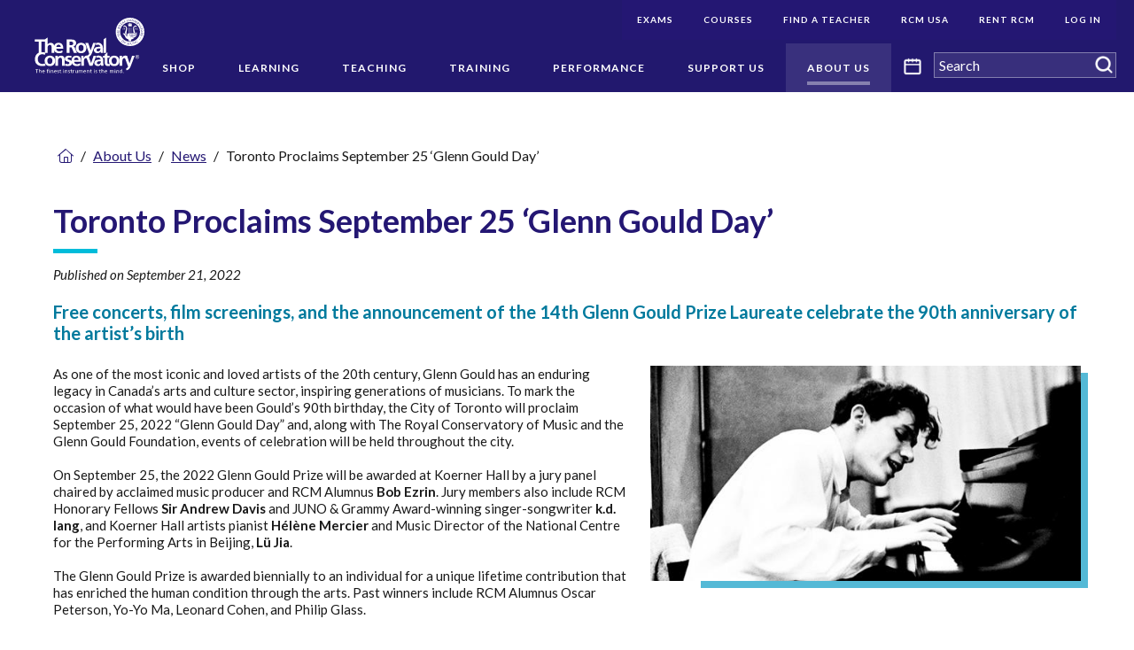

--- FILE ---
content_type: text/html; charset=utf-8
request_url: https://www.rcmusic.com/about-us/news/toronto-proclaims-september-25-glenn-gould-day
body_size: 17092
content:
<!DOCTYPE html>
<html  lang="en">
<head id="head"><title>
	Toronto Proclaims September 25 ‘Glenn Gould Day’ | The Royal Conservatory of Music
</title><meta name="description" content="Free concerts, film screenings, and the announcement of the 14th Glenn Gould Prize Laureate celebrate the 90th anniversary of the artist&rsquo;s birth&nbsp;" /> 
<meta charset="UTF-8" /> 
<style>
  .tps-detail-content,
  .tps-editable-text {
    line-height: 1.25
  }
</style>

<!-- Google Tag Manager -->
<script>(function(w,d,s,l,i){w[l]=w[l]||[];w[l].push({'gtm.start':
new Date().getTime(),event:'gtm.js'});var f=d.getElementsByTagName(s)[0],
j=d.createElement(s),dl=l!='dataLayer'?'&l='+l:'';j.async=true;j.src=
'https://www.googletagmanager.com/gtm.js?id='+i+dl;f.parentNode.insertBefore(j,f);
})(window,document,'script','dataLayer','GTM-MVSKD9J');</script>
<!-- End Google Tag Manager -->	 
<link href="/RCM/assets/img/favicon.ico" type="image/x-icon" rel="shortcut icon"/>
<link href="/RCM/assets/img/favicon.ico" type="image/x-icon" rel="icon"/>
<meta http-equiv="x-ua-compatible" content="ie=edge" />
<meta name="viewport" content="width=device-width, initial-scale=1.0" />
<link href="/RCM/assets/css/fontawesome-all.min.css" type="text/css" rel="stylesheet" media="screen" rel="preload" />
<link rel="stylesheet" href="/RCM/assets/css/main.css?v=20220227" media="screen" rel="preload" />
<link rel="stylesheet" href="/RCM/assets/css/print.css?v=20220227" media="print" rel="preload" />
<link rel="canonical" href="https://www.rcmusic.com/about-us/news/toronto-proclaims-september-25-glenn-gould-day"  />
<!-- 
https://rcmusic-kentico-cdn.s3.amazonaws.com/rcm/media/main/homepage/alumni/glenn-gould.jpg
-->
<meta property="og:title" content="Toronto Proclaims September 25 ‘Glenn Gould Day’ | The Royal Conservatory of Music" />
<meta property="og:type" content="website" />
<meta property="og:url" content="https://rcmusic.com/about-us/news/toronto-proclaims-september-25-glenn-gould-day" />
<meta property="og:description" content="Free concerts, film screenings, and the announcement of the 14th Glenn Gould Prize Laureate celebrate the 90th anniversary of the artist&rsquo;s birth&nbsp;" />
<meta property="og:image" content="https://rcmusic-kentico-cdn.s3.amazonaws.com/rcm/media/main/homepage/alumni/glenn-gould.jpg" />
<meta name="twitter:card" content="summary" />
<meta name="twitter:site" content="@the_rcm" />
<meta name="twitter:title" content="Toronto Proclaims September 25 ‘Glenn Gould Day’ | The Royal Conservatory of Music" />
<meta name="twitter:description" content="Free concerts, film screenings, and the announcement of the 14th Glenn Gould Prize Laureate celebrate the 90th anniversary of the artist&rsquo;s birth&nbsp;" />
<meta property="og:image" content="https://rcmusic-kentico-cdn.s3.amazonaws.com/rcm/media/main/homepage/alumni/glenn-gould.jpg" />
<style>
  /* AODA Style: */
  [data-template="TPSPT.RCMusic.Homepage"] .tps-utility-navigation-submenu-list .tps-utility-navigation-list-item-link { 
    background-color: #241773; 
    color: #FFFFFF; 
  }
  /* Mobile Utility Menu Styles */
  .tps-mobile-utility-navigation-list.tps-mobile-navigation-level-1 > .tps-mobile-navigation-list-item > .tps-mobile-navigation-list-item-link {
    padding: 0.75rem 2rem 0.75rem 0;
    border-bottom: 0;
  }
  .tps-mobile-utility-navigation-list.tps-mobile-navigation-level-1 > .tps-mobile-navigation-list-item > .tps-mobile-navigation-list-item-toggle {
    padding: 1.343rem 0.625rem;
  }
</style><link href="/CMSPages/GetResource.ashx?_webparts=677" type="text/css" rel="stylesheet"/>
</head>
<body class="LTR Chrome ENCA ContentBody"  data-mode="LiveSite" data-page-type="TPSDT.NewsArticle"  data-node-level="3"   data-template="TPSPT.NewsArticle.Detail">
     	<!-- Google Tag Manager (noscript) -->
	<noscript><iframe src="https://www.googletagmanager.com/ns.html?id=GTM-MVSKD9J" title="Google Tag Manager"
	height="0" width="0" style="display:none;visibility:hidden"></iframe></noscript>
	<!-- End Google Tag Manager (noscript) -->
    <form method="post" action="/about-us/news/toronto-proclaims-september-25-glenn-gould-day" onsubmit="javascript:return WebForm_OnSubmit();" id="form">
<div class="aspNetHidden">
<input type="hidden" name="__EVENTTARGET" id="__EVENTTARGET" value="" />
<input type="hidden" name="__EVENTARGUMENT" id="__EVENTARGUMENT" value="" />
<input type="hidden" name="__VIEWSTATE" id="__VIEWSTATE" value="HSWlM3g1y176jbJ38GanIv8BDFZU45AEZ5M2J5rdUyOLYaG45umv5rsAYYuqQKvatPGMjoDqHYwHqUWLFu3+LWrsyv53pPulmRmSUKsnl2ZYXphpZEwOMzWqYveQhsdcgNR2U63w/mQJf+zAGDfy6nAgiXWM8tBr9kerxzyAsEYtpiChEe+dC18hrD5KPg6FTZYU2J5OArT2IvWZgbgxclYx8/m7RUVYqBCAJNNpDnFxPKN85hiHRnRdsz/2zE8UI8y3MZ3YDrCU4Xoe2YkvKfmEu/fbJIn8FC/vzuLYYtIDpGGCd37UwPXX5tnKUXdSx2/7CmHH7+g3s8BDYfaLqATtQWcUM0RmXtZmsdyQxfI0YZdFMocJhZwzh6P49+W6mrWHTW+0n7Ky5srSd1ijnNtOKIOHI8Dm5K0+r7MsINb4yqqyBQANNEia02t++m88oIeMcHLUl0j9U2DGWAqnxsx2zePVSckwQ+D4tp9cse0GtsRGMuxhhCwGCeJfC/G3B9GW8F8FwWmsex3pLVKgDMVWXhMMJ+aU4nIucii17bO+/xIGG/LXIPkNsYqoPOYO8B23M+OeVz5018OavEnqOFiCVTmMjb8CbhigpxdG04IRbLQBLJI3KuN2M/nLKIwIXKaon+fN6yAVQLsM2Sd7f78jcGiZMC4HfT1NP5MXWhxxlybuKOvpMfVm3CU/lHGSRf4nAVa/L/jYI/u3Or+9oewqOaarbMLO8ICeSYYrnqFXS898bNj/N+6Djs6rW4irFyQjh8Wz9QiRnSDMZvHyNLJ59uNE7XkQiO/PLSZ/sXxeOWVby2pHUdYwXBST2UmjNDtR2FmL7xsg3j7ElKjUUNIX822v81KViASt9nkZa5SD1vgtruZVX9DkGzfL+pUYjaFDjFsVkfnkFEwDt2tmn0wlrSIRQxssOpf0wIBziprWsZs0i+9s7zea2a25ayNkh07OZ0weT11dcwgEEIHjjRsQlEZNlNr+/2PJJUeHLsWFrwohjOR5rIfDgX0y6l2bppX4vYh2MDm0B00cY+KDU2zXx3Bo7W/tRpXNf9to1s1YKrLLhtWJZCDrlyJYTNTrkpKOXN74JYNftUIcrRxhTT2qapR7Q3AMSXIjTBuDqbXnpb92gfPg7LaZ9onfNKrkh36kUZD1HxYn1ORK7LyfU76K8kDalOkBKszV72UzQtvuBKMUQ0KyHa8K4Ay9TyXTZyceHr75JyFElQ45Fzxzycw5RmL5JNI9Ry36N/[base64]/RCopKtTPxToP5O4lUET7hi4Ru0VZ5UQkRW7KYUS75rGEqY09srwPiDjvKqQhGjeiN9dGBJN5UEKqSdRANIVjWANtjmh1LwwraGQsci9ahVBoMGWFbhllfJaJRxaQ4Yw4e5pdwiqhFjd34LGN5VOMk4JEgU/zirn400Z7aGtuK2YKuXhTndFXHI/AkEu+YzyhVROaYwl5CJloIeKcXpxJlQF7tzjTtFG5ZyMWbRx+r0Ei92QlIcI1KOoCgPNFd1O5TlyduJP+O9FUTKBFAAeqjI47ngUAIvUvZSbR0+wH5NzE+BIFB0WypaFHAwwa2NO/quszrM3tM98v9JYnG0uxUavmBH3HDV7JqJgLO/p1tZFe9yODQayTh7+xc0Vt7BJ9rIr9UORu3gGoDQQHRKnXCwkjocvW2exmr+aou9csGTD59yCdP41W58MZGcPxmz6rtFRavRD8IeADUbE74GlaCgc60DduOnnrjJXcxx19VHg9fB1rfQZRiLweFC7KKA3PN5MJuLoUpHa281ueaMiTAhhUFk7E/vT1TvCst+GFHkHm0n9lxbdmg1MXgkID7sEz6fz8gI1cfI/DfsPz/cFQQilGbtLAsKvnBHtR4x1CPAj5EcFo2ACeN4VhNN0Q7CPWw3n6bwiKW9jKqYVGu2skynTAQgPZql8dQl8rf3JHj+5w3X7qHGJWD6SR7IgJZlN1dOusLYJ0i0fajAAgP1qx2g4VnmvyK5qwE/27F4TQul2Mi3OLBat6tGekiaC8YSVxPgfbv2/uR+Ew==" />
</div>

<script type="text/javascript">
//<![CDATA[
var theForm = document.forms['form'];
if (!theForm) {
    theForm = document.form;
}
function __doPostBack(eventTarget, eventArgument) {
    if (!theForm.onsubmit || (theForm.onsubmit() != false)) {
        theForm.__EVENTTARGET.value = eventTarget;
        theForm.__EVENTARGUMENT.value = eventArgument;
        theForm.submit();
    }
}
//]]>
</script>


<script src="/WebResource.axd?d=pynGkmcFUV13He1Qd6_TZIwYX1YALQRJB7YUlJCs6GhzKcMo1HWEaVmkCzRpQYgT-MZvcg2&amp;t=638942066805310136" type="text/javascript"></script>

<input type="hidden" name="lng" id="lng" value="en-CA" />
<script src="/CMSPages/GetResource.ashx?scriptfile=%7e%2fCMSScripts%2fWebServiceCall.js" type="text/javascript"></script>
<script type="text/javascript">
	//<![CDATA[

function PM_Postback(param) { if (window.top.HideScreenLockWarningAndSync) { window.top.HideScreenLockWarningAndSync(1080); } if(window.CMSContentManager) { CMSContentManager.allowSubmit = true; }; __doPostBack('m$am',param); }
function PM_Callback(param, callback, ctx) { if (window.top.HideScreenLockWarningAndSync) { window.top.HideScreenLockWarningAndSync(1080); }if (window.CMSContentManager) { CMSContentManager.storeContentChangedStatus(); };WebForm_DoCallback('m$am',param,callback,ctx,null,true); }
//]]>
</script>
<script src="/ScriptResource.axd?d=NJmAwtEo3Ipnlaxl6CMhvsUkOWBCwwXGAe8xhimbaMM2KOSkqssMjZaEVxhsVtooAy09fLROkaxr4T4mlRrx4vneg0R1e2g8Kamg_f_o_qr4vx3n5tkj9COzC5g4mrRlVOtbvL_LIppUk_qWg0tMcYlvbmc1&amp;t=32e5dfca" type="text/javascript"></script>
<script src="/ScriptResource.axd?d=dwY9oWetJoJoVpgL6Zq8OFPId8M0vdijMu0Zmeluqro9yV4eO1AGh2AcRo3wTiJbpVYtXaUyjdMze-i3A8E25iFVwDIWdOClmX0hRkxV5nVZINlUgov1H--xvVFe6inPFMnKeUS1RrKyxLv0D_GaFUfm2Cs1&amp;t=32e5dfca" type="text/javascript"></script>
<script src="/ScriptResource.axd?d=eE6V8nDbUVn0gtG6hKNX_DEF0PY9NJ_-MFsofGa_UleEU39PfFJ_E0zHCSC1m0ERPohCCo3XuU8L62oB4xeYTZPww50OYUef7ucy8EQHaBIGCN1s0&amp;t=27679117" type="text/javascript"></script>
<script src="/ScriptResource.axd?d=mcAASOSteirJeuV-3by3Ud5a5HzUN-dn9_-Pjt-GDpFTTJ1BA3N4ElsqUy5ipKIfeHPBISZwLId9r0-tgdAcQ4VV1FU1&amp;t=27679117" type="text/javascript"></script>
<script src="/ScriptResource.axd?d=jwf4VSQi7LeShc44FJ-gARS_dCPs4CeiGYMEpG4x9-2WEfo5zgcXXA4Df6Rp2hm_sByryj2vzNlABNjO6OUH39uTuignyszkhGkWn78OkqRJ3cqG0&amp;t=27679117" type="text/javascript"></script>
<script src="/ScriptResource.axd?d=HEFpVKbnoeQjkjHkFKu3MEwQJjE3_YP4V7VA1FDDegicMRejdNuh4SRQ38VOvufOjMMeZC8mT1YFZns5tQkAKqZv9DeZF9N4x4b6tllPTb8tgeRd0&amp;t=27679117" type="text/javascript"></script>
<script src="/ScriptResource.axd?d=X6kQKInQS5YQqruiTh57iJxS2rWpsfHq1PLfsGbAGSVGFq1v0noowqfK-AJVUnY2KtyTpykVkYg0bYI8jZ09hFmU9AkfkWSWlxeGFE0b_j-CBMtm0&amp;t=27679117" type="text/javascript"></script>
<script type="text/javascript">
	//<![CDATA[

var CMS = CMS || {};
CMS.Application = {
  "language": "en",
  "imagesUrl": "/CMSPages/GetResource.ashx?image=%5bImages.zip%5d%2f",
  "isDebuggingEnabled": false,
  "applicationUrl": "/",
  "isDialog": false,
  "isRTL": "false"
};

//]]>
</script>
<script type="text/javascript">
//<![CDATA[
function WebForm_OnSubmit() {
null;
return true;
}
//]]>
</script>

<div class="aspNetHidden">

	<input type="hidden" name="__VIEWSTATEGENERATOR" id="__VIEWSTATEGENERATOR" value="A5343185" />
	<input type="hidden" name="__SCROLLPOSITIONX" id="__SCROLLPOSITIONX" value="0" />
	<input type="hidden" name="__SCROLLPOSITIONY" id="__SCROLLPOSITIONY" value="0" />
</div>
    <script type="text/javascript">
//<![CDATA[
Sys.WebForms.PageRequestManager._initialize('manScript', 'form', ['tctxM',''], [], [], 90, '');
//]]>
</script>

    <div id="ctxM">

</div>
    <a href="#body" class="sr-only no-print">Skip Navigation</a><div class="tps-print-logo hide">
      <img class="tps-site-logo-img" alt="The Royal Conservatory" src="https://rcmusic-kentico-cdn.s3.amazonaws.com/rcm/media/logos/corporate/rcm_logo_white.png">
</div>

<div class="main-site-wrapper"> 
  <div 
    class="tps-mobile-navigation-wrapper off-canvas position-right hide-for-xlarge no-print" 
    id="tps-mobile-navigation-flyout"
    data-off-canvas data-transition="push"
    >
    <div class="tps-mobile-navigation-header">
  <a href="/" rel="home" class="tps-mobile-navigation-home-link">
      <img alt="The Royal Conservatory" src="https://rcmusic-kentico-cdn.s3.amazonaws.com/rcm/media/logos/corporate/logo.svg" />
      <span class="sr-only">Navigate to homepage</span>
  </a>
  <button type="button" class="cell tps-navigation-main-mobile-toggle" data-toggle="tps-mobile-navigation-flyout">
      <span class="tps-navigation-main-mobile-toggle-icon"></span>
      <span class="sr-only">Menu</span>
  </button>
</div><div class="tps-search-box"><div id="p_lt_ctl01_MobileSmartSearchBox_pnlSearch" class="searchBox" onkeypress="javascript:return WebForm_FireDefaultButton(event, &#39;p_lt_ctl01_MobileSmartSearchBox_btnSearch&#39;)">
	
    <label for="p_lt_ctl01_MobileSmartSearchBox_txtWord" id="p_lt_ctl01_MobileSmartSearchBox_lblSearch" style="display:none;">Search RCMusic.com:</label>
    <input type="hidden" name="p$lt$ctl01$MobileSmartSearchBox$txtWord_exWatermark_ClientState" id="p_lt_ctl01_MobileSmartSearchBox_txtWord_exWatermark_ClientState" /><input name="p$lt$ctl01$MobileSmartSearchBox$txtWord" type="text" maxlength="1000" id="p_lt_ctl01_MobileSmartSearchBox_txtWord" class="form-control global-search-input" />
    <input type="submit" name="p$lt$ctl01$MobileSmartSearchBox$btnSearch" value="Search" id="p_lt_ctl01_MobileSmartSearchBox_btnSearch" class="btn btn-default tps-icon-search" />
    
    <div id="p_lt_ctl01_MobileSmartSearchBox_pnlPredictiveResultsHolder" class="predictiveSearchHolder">

	</div>

</div>
</div><!-- Mobile Navigation START -->
<nav class="tps-mobile-navigation">
<ul class="tps-mobile-navigation-list no-bullet tps-mobile-navigation-level-1"><li class="tps-mobile-navigation-list-item">
  <a href="/shop" aria-label="(root): Shop" class="tps-mobile-navigation-list-item-link">
      Shop
  </a>
  
</li><li class="tps-mobile-navigation-list-item">
  <a href="/learning" aria-label="(root): Learning" class="tps-mobile-navigation-list-item-link">
      Learning
  </a>
  <a role="button" tabindex="0" href="javascript:void(0);" class="tps-mobile-navigation-list-item-toggle" data-toggle="offCanvas-menu-level-17">
    <span class="sr-only">Open submenu</span>
</a>
<div class="off-canvas tps-mobile-navigation-subsection position-right is-closed" id="offCanvas-menu-level-17"
    data-off-canvas data-content-overlay>
    <ul class="no-bullet tps-mobile-navigation-list tps-mobile-navigation-level-2">
      <li class="tps-mobile-navigation-list-item back">
        <a role="button" tabindex="0" href="javascript:void(0);" class="tps-mobile-navigation-list-item-link" aria-label="Close menu Learning" data-toggle="offCanvas-menu-level-17" >
            Learning
        </a>
      </li><li class="tps-mobile-navigation-list-item">
  <a href="/learning/about-the-royal-conservatory-certificate-program" aria-label="Learning: About Our Program" class="tps-mobile-navigation-list-item-link">
      About Our Program
  </a>
  <a role="button" tabindex="0" href="javascript:void(0);" class="tps-mobile-navigation-list-item-toggle" data-toggle="offCanvas-menu-level-31">
    <span class="sr-only">Open submenu</span>
</a>
<div class="off-canvas tps-mobile-navigation-subsection position-right is-closed" id="offCanvas-menu-level-31"
    data-off-canvas data-content-overlay>
    <ul class="no-bullet tps-mobile-navigation-list tps-mobile-navigation-level-2">
      <li class="tps-mobile-navigation-list-item back">
        <a role="button" tabindex="0" href="javascript:void(0);" class="tps-mobile-navigation-list-item-link" aria-label="Close menu About Our Program" data-toggle="offCanvas-menu-level-31" >
            About Our Program
        </a>
      </li><li class="tps-mobile-navigation-list-item">
  <a href="/learning/about-the-royal-conservatory-certificate-program/start-here-an-introduction" aria-label="About Our Program: Start Here: An Introduction" class="tps-mobile-navigation-list-item-link">
      Start Here: An Introduction
  </a>
  
</li><li class="tps-mobile-navigation-list-item">
  <a href="/learning/about-the-royal-conservatory-certificate-program/program-overview" aria-label="About Our Program: Program Overview" class="tps-mobile-navigation-list-item-link">
      Program Overview
  </a>
  
</li><li class="tps-mobile-navigation-list-item">
  <a href="/learning/about-the-royal-conservatory-certificate-program/curriculum-and-disciplines" aria-label="About Our Program: Curriculum and Disciplines" class="tps-mobile-navigation-list-item-link">
      Curriculum and Disciplines
  </a>
  
</li>  </ul>
</div>
</li><li class="tps-mobile-navigation-list-item">
  <a href="/learning/examinations" aria-label="Learning: Examinations" class="tps-mobile-navigation-list-item-link">
      Examinations
  </a>
  <a role="button" tabindex="0" href="javascript:void(0);" class="tps-mobile-navigation-list-item-toggle" data-toggle="offCanvas-menu-level-34">
    <span class="sr-only">Open submenu</span>
</a>
<div class="off-canvas tps-mobile-navigation-subsection position-right is-closed" id="offCanvas-menu-level-34"
    data-off-canvas data-content-overlay>
    <ul class="no-bullet tps-mobile-navigation-list tps-mobile-navigation-level-2">
      <li class="tps-mobile-navigation-list-item back">
        <a role="button" tabindex="0" href="javascript:void(0);" class="tps-mobile-navigation-list-item-link" aria-label="Close menu Examinations" data-toggle="offCanvas-menu-level-34" >
            Examinations
        </a>
      </li><li class="tps-mobile-navigation-list-item">
  <a href="/learning/examinations/register-for-an-exam" aria-label="Examinations: Register for an Exam" class="tps-mobile-navigation-list-item-link">
      Register for an Exam
  </a>
  
</li><li class="tps-mobile-navigation-list-item">
  <a href="/learning/examinations/remote-exams" aria-label="Examinations: Remote Exams" class="tps-mobile-navigation-list-item-link">
      Remote Exams
  </a>
  <a role="button" tabindex="0" href="javascript:void(0);" class="tps-mobile-navigation-list-item-toggle" data-toggle="offCanvas-menu-level-324324">
    <span class="sr-only">Open submenu</span>
</a>
<div class="off-canvas tps-mobile-navigation-subsection position-right is-closed" id="offCanvas-menu-level-324324"
    data-off-canvas data-content-overlay>
    <ul class="no-bullet tps-mobile-navigation-list tps-mobile-navigation-level-2">
      <li class="tps-mobile-navigation-list-item back">
        <a role="button" tabindex="0" href="javascript:void(0);" class="tps-mobile-navigation-list-item-link" aria-label="Close menu Remote Exams" data-toggle="offCanvas-menu-level-324324" >
            Remote Exams
        </a>
      </li><li class="tps-mobile-navigation-list-item">
  <a href="/learning/examinations/remote-exams/latest-exams-news" aria-label="Remote Exams: Latest Exams News" class="tps-mobile-navigation-list-item-link">
      Latest Exams News
  </a>
  
</li><li class="tps-mobile-navigation-list-item">
  <a href="/learning/examinations/remote-exams/remote-practical-exams" aria-label="Remote Exams: Remote Practical Exams" class="tps-mobile-navigation-list-item-link">
      Remote Practical Exams
  </a>
  <a role="button" tabindex="0" href="javascript:void(0);" class="tps-mobile-navigation-list-item-toggle" data-toggle="offCanvas-menu-level-338195">
    <span class="sr-only">Open submenu</span>
</a>
<div class="off-canvas tps-mobile-navigation-subsection position-right is-closed" id="offCanvas-menu-level-338195"
    data-off-canvas data-content-overlay>
    <ul class="no-bullet tps-mobile-navigation-list tps-mobile-navigation-level-2">
      <li class="tps-mobile-navigation-list-item back">
        <a role="button" tabindex="0" href="javascript:void(0);" class="tps-mobile-navigation-list-item-link" aria-label="Close menu Remote Practical Exams" data-toggle="offCanvas-menu-level-338195" >
            Remote Practical Exams
        </a>
      </li><li class="tps-mobile-navigation-list-item">
  <a href="/learning/examinations/remote-exams/remote-practical-exams/overview" aria-label="Remote Practical Exams: Overview" class="tps-mobile-navigation-list-item-link">
      Overview
  </a>
  
</li><li class="tps-mobile-navigation-list-item">
  <a href="/learning/examinations/remote-exams/remote-practical-exams/before-your-remote-practical-exam" aria-label="Remote Practical Exams: Before Your Remote Practical Exam" class="tps-mobile-navigation-list-item-link">
      Before Your Remote Practical Exam
  </a>
  
</li>  </ul>
</div>
</li><li class="tps-mobile-navigation-list-item">
  <a href="/learning/examinations/remote-exams/remote-theory-exams" aria-label="Remote Exams: Remote Theory Exams" class="tps-mobile-navigation-list-item-link">
      Remote Theory Exams
  </a>
  <a role="button" tabindex="0" href="javascript:void(0);" class="tps-mobile-navigation-list-item-toggle" data-toggle="offCanvas-menu-level-338243">
    <span class="sr-only">Open submenu</span>
</a>
<div class="off-canvas tps-mobile-navigation-subsection position-right is-closed" id="offCanvas-menu-level-338243"
    data-off-canvas data-content-overlay>
    <ul class="no-bullet tps-mobile-navigation-list tps-mobile-navigation-level-2">
      <li class="tps-mobile-navigation-list-item back">
        <a role="button" tabindex="0" href="javascript:void(0);" class="tps-mobile-navigation-list-item-link" aria-label="Close menu Remote Theory Exams" data-toggle="offCanvas-menu-level-338243" >
            Remote Theory Exams
        </a>
      </li><li class="tps-mobile-navigation-list-item">
  <a href="/learning/examinations/remote-exams/remote-theory-exams/overview" aria-label="Remote Theory Exams: Overview" class="tps-mobile-navigation-list-item-link">
      Overview
  </a>
  
</li><li class="tps-mobile-navigation-list-item">
  <a href="/learning/examinations/remote-exams/remote-theory-exams/before-your-theory-exam" aria-label="Remote Theory Exams: Before Your Theory Exam" class="tps-mobile-navigation-list-item-link">
      Before Your Theory Exam
  </a>
  
</li>  </ul>
</div>
</li><li class="tps-mobile-navigation-list-item">
  <a href="/learning/examinations/remote-exams/help-with-remote-practical-exams" aria-label="Remote Exams: Help with Remote Practical Exams" class="tps-mobile-navigation-list-item-link">
      Help with Remote Practical Exams
  </a>
  <a role="button" tabindex="0" href="javascript:void(0);" class="tps-mobile-navigation-list-item-toggle" data-toggle="offCanvas-menu-level-338086">
    <span class="sr-only">Open submenu</span>
</a>
<div class="off-canvas tps-mobile-navigation-subsection position-right is-closed" id="offCanvas-menu-level-338086"
    data-off-canvas data-content-overlay>
    <ul class="no-bullet tps-mobile-navigation-list tps-mobile-navigation-level-2">
      <li class="tps-mobile-navigation-list-item back">
        <a role="button" tabindex="0" href="javascript:void(0);" class="tps-mobile-navigation-list-item-link" aria-label="Close menu Help with Remote Practical Exams" data-toggle="offCanvas-menu-level-338086" >
            Help with Remote Practical Exams
        </a>
      </li><li class="tps-mobile-navigation-list-item">
  <a href="/learning/examinations/remote-exams/help-with-remote-practical-exams/remote-examination-zoom-guide" aria-label="Help with Remote Practical Exams: Remote Examination Zoom Guide" class="tps-mobile-navigation-list-item-link">
      Remote Examination Zoom Guide
  </a>
  
</li><li class="tps-mobile-navigation-list-item">
  <a href="/learning/examinations/remote-exams/help-with-remote-practical-exams/faq" aria-label="Help with Remote Practical Exams: FAQ" class="tps-mobile-navigation-list-item-link">
      FAQ
  </a>
  
</li>  </ul>
</div>
</li><li class="tps-mobile-navigation-list-item">
  <a href="/learning/examinations/remote-exams/help-with-theory-exams" aria-label="Remote Exams: Help with Theory Exams" class="tps-mobile-navigation-list-item-link">
      Help with Theory Exams
  </a>
  <a role="button" tabindex="0" href="javascript:void(0);" class="tps-mobile-navigation-list-item-toggle" data-toggle="offCanvas-menu-level-338144">
    <span class="sr-only">Open submenu</span>
</a>
<div class="off-canvas tps-mobile-navigation-subsection position-right is-closed" id="offCanvas-menu-level-338144"
    data-off-canvas data-content-overlay>
    <ul class="no-bullet tps-mobile-navigation-list tps-mobile-navigation-level-2">
      <li class="tps-mobile-navigation-list-item back">
        <a role="button" tabindex="0" href="javascript:void(0);" class="tps-mobile-navigation-list-item-link" aria-label="Close menu Help with Theory Exams" data-toggle="offCanvas-menu-level-338144" >
            Help with Theory Exams
        </a>
      </li><li class="tps-mobile-navigation-list-item">
  <a href="/learning/examinations/remote-exams/help-with-theory-exams/faq" aria-label="Help with Theory Exams: FAQ" class="tps-mobile-navigation-list-item-link">
      FAQ
  </a>
  
</li>  </ul>
</div>
</li><li class="tps-mobile-navigation-list-item">
  <a href="/learning/examinations/remote-exams/online-learning-resources-and-support" aria-label="Remote Exams: Online Learning Resources and Support" class="tps-mobile-navigation-list-item-link">
      Online Learning Resources and Support
  </a>
  
</li>  </ul>
</div>
</li><li class="tps-mobile-navigation-list-item">
  <a href="/learning/examinations/examination-resources-for-students" aria-label="Examinations: Plan Your Exam - Examination Resources" class="tps-mobile-navigation-list-item-link">
      Plan Your Exam - Examination Resources
  </a>
  <a role="button" tabindex="0" href="javascript:void(0);" class="tps-mobile-navigation-list-item-toggle" data-toggle="offCanvas-menu-level-88">
    <span class="sr-only">Open submenu</span>
</a>
<div class="off-canvas tps-mobile-navigation-subsection position-right is-closed" id="offCanvas-menu-level-88"
    data-off-canvas data-content-overlay>
    <ul class="no-bullet tps-mobile-navigation-list tps-mobile-navigation-level-2">
      <li class="tps-mobile-navigation-list-item back">
        <a role="button" tabindex="0" href="javascript:void(0);" class="tps-mobile-navigation-list-item-link" aria-label="Close menu Plan Your Exam - Examination Resources" data-toggle="offCanvas-menu-level-88" >
            Plan Your Exam - Examination Resources
        </a>
      </li><li class="tps-mobile-navigation-list-item">
  <a href="/learning/examinations/examination-resources-for-students/program-form-updates" aria-label="Plan Your Exam - Examination Resources: Program Form Updates" class="tps-mobile-navigation-list-item-link">
      Program Form Updates
  </a>
  
</li>  </ul>
</div>
</li><li class="tps-mobile-navigation-list-item">
  <a href="/learning/examinations/forms-and-services" aria-label="Examinations: Forms and Services" class="tps-mobile-navigation-list-item-link">
      Forms and Services
  </a>
  
</li><li class="tps-mobile-navigation-list-item">
  <a href="/learning/examinations/recognizing-achievement" aria-label="Examinations: Recognizing Achievement" class="tps-mobile-navigation-list-item-link">
      Recognizing Achievement
  </a>
  <a role="button" tabindex="0" href="javascript:void(0);" class="tps-mobile-navigation-list-item-toggle" data-toggle="offCanvas-menu-level-91">
    <span class="sr-only">Open submenu</span>
</a>
<div class="off-canvas tps-mobile-navigation-subsection position-right is-closed" id="offCanvas-menu-level-91"
    data-off-canvas data-content-overlay>
    <ul class="no-bullet tps-mobile-navigation-list tps-mobile-navigation-level-2">
      <li class="tps-mobile-navigation-list-item back">
        <a role="button" tabindex="0" href="javascript:void(0);" class="tps-mobile-navigation-list-item-link" aria-label="Close menu " data-toggle="offCanvas-menu-level-91" >
            
        </a>
      </li><li class="tps-mobile-navigation-list-item">
  <a href="/learning/examinations/recognizing-achievement/celebration-of-excellence-faqs" aria-label=": Celebration of Excellence FAQs" class="tps-mobile-navigation-list-item-link">
      Celebration of Excellence FAQs
  </a>
  
</li><li class="tps-mobile-navigation-list-item">
  <a href="/learning/examinations/recognizing-achievement/how-to-record-a-celebration-of-excellence-video" aria-label=": How to Record a Celebration of Excellence Video" class="tps-mobile-navigation-list-item-link">
      How to Record a Celebration of Excellence Video
  </a>
  
</li><li class="tps-mobile-navigation-list-item">
  <a href="/learning/examinations/recognizing-achievement/rcm-first-class-honor-roll" aria-label=": RCM First Class Honor Roll" class="tps-mobile-navigation-list-item-link">
      RCM First Class Honor Roll
  </a>
  
</li><li class="tps-mobile-navigation-list-item">
  <a href="/learning/examinations/recognizing-achievement/certificates" aria-label=": Certificates FAQ" class="tps-mobile-navigation-list-item-link">
      Certificates FAQ
  </a>
  
</li>  </ul>
</div>
</li><li class="tps-mobile-navigation-list-item">
  <a href="/learning/examinations/examination-averages" aria-label="Examinations: Examination Averages" class="tps-mobile-navigation-list-item-link">
      Examination Averages
  </a>
  
</li>  </ul>
</div>
</li><li class="tps-mobile-navigation-list-item">
  <a href="/learning/digital-learning" aria-label="Learning: Digital Learning" class="tps-mobile-navigation-list-item-link">
      Digital Learning
  </a>
  <a role="button" tabindex="0" href="javascript:void(0);" class="tps-mobile-navigation-list-item-toggle" data-toggle="offCanvas-menu-level-33">
    <span class="sr-only">Open submenu</span>
</a>
<div class="off-canvas tps-mobile-navigation-subsection position-right is-closed" id="offCanvas-menu-level-33"
    data-off-canvas data-content-overlay>
    <ul class="no-bullet tps-mobile-navigation-list tps-mobile-navigation-level-2">
      <li class="tps-mobile-navigation-list-item back">
        <a role="button" tabindex="0" href="javascript:void(0);" class="tps-mobile-navigation-list-item-link" aria-label="Close menu Digital Learning" data-toggle="offCanvas-menu-level-33" >
            Digital Learning
        </a>
      </li><li class="tps-mobile-navigation-list-item">
  <a href="/learning/digital-learning/rcm-online-ear-training-rcm-online-sight-reading" aria-label="Digital Learning: RCM Online Ear Training & RCM Online Sight Reading" class="tps-mobile-navigation-list-item-link">
      RCM Online Ear Training & RCM Online Sight Reading
  </a>
  <a role="button" tabindex="0" href="javascript:void(0);" class="tps-mobile-navigation-list-item-toggle" data-toggle="offCanvas-menu-level-742163">
    <span class="sr-only">Open submenu</span>
</a>
<div class="off-canvas tps-mobile-navigation-subsection position-right is-closed" id="offCanvas-menu-level-742163"
    data-off-canvas data-content-overlay>
    <ul class="no-bullet tps-mobile-navigation-list tps-mobile-navigation-level-2">
      <li class="tps-mobile-navigation-list-item back">
        <a role="button" tabindex="0" href="javascript:void(0);" class="tps-mobile-navigation-list-item-link" aria-label="Close menu RCM Online Ear Training & RCM Online Sight Reading" data-toggle="offCanvas-menu-level-742163" >
            RCM Online Ear Training & RCM Online Sight Reading
        </a>
      </li><li class="tps-mobile-navigation-list-item">
  <a href="/learning/digital-learning/rcm-online-ear-training-rcm-online-sight-reading/ear-training" aria-label="RCM Online Ear Training & RCM Online Sight Reading: Ear Training" class="tps-mobile-navigation-list-item-link">
      Ear Training
  </a>
  
</li><li class="tps-mobile-navigation-list-item">
  <a href="/learning/digital-learning/rcm-online-ear-training-rcm-online-sight-reading/sight-reading" aria-label="RCM Online Ear Training & RCM Online Sight Reading: Sight Reading" class="tps-mobile-navigation-list-item-link">
      Sight Reading
  </a>
  
</li>  </ul>
</div>
</li><li class="tps-mobile-navigation-list-item">
  <a href="/learning/digital-learning/online-theory-tool" aria-label="Digital Learning: Online Theory Tool" class="tps-mobile-navigation-list-item-link">
      Online Theory Tool
  </a>
  
</li><li class="tps-mobile-navigation-list-item">
  <a href="/learning/digital-learning/music-history-9" aria-label="Digital Learning: Music History Courses" class="tps-mobile-navigation-list-item-link">
      Music History Courses
  </a>
  <a role="button" tabindex="0" href="javascript:void(0);" class="tps-mobile-navigation-list-item-toggle" data-toggle="offCanvas-menu-level-79">
    <span class="sr-only">Open submenu</span>
</a>
<div class="off-canvas tps-mobile-navigation-subsection position-right is-closed" id="offCanvas-menu-level-79"
    data-off-canvas data-content-overlay>
    <ul class="no-bullet tps-mobile-navigation-list tps-mobile-navigation-level-2">
      <li class="tps-mobile-navigation-list-item back">
        <a role="button" tabindex="0" href="javascript:void(0);" class="tps-mobile-navigation-list-item-link" aria-label="Close menu Music History Courses" data-toggle="offCanvas-menu-level-79" >
            Music History Courses
        </a>
      </li><li class="tps-mobile-navigation-list-item">
  <a href="/learning/digital-learning/music-history-9/music-history-10" aria-label="Music History Courses: Music History 10" class="tps-mobile-navigation-list-item-link">
      Music History 10
  </a>
  
</li><li class="tps-mobile-navigation-list-item">
  <a href="/learning/digital-learning/music-history-9/music-history-arct" aria-label="Music History Courses: Music History ARCT" class="tps-mobile-navigation-list-item-link">
      Music History ARCT
  </a>
  
</li>  </ul>
</div>
</li><li class="tps-mobile-navigation-list-item">
  <a href="/learning/digital-learning/elementary-theory-quiz" aria-label="Digital Learning: Elementary Theory Quiz" class="tps-mobile-navigation-list-item-link">
      Elementary Theory Quiz
  </a>
  
</li>  </ul>
</div>
</li><li class="tps-mobile-navigation-list-item">
  <a href="/learning/oscar-peterson-school-of-music" aria-label="Learning: Oscar Peterson School of Music" class="tps-mobile-navigation-list-item-link">
      Oscar Peterson School of Music
  </a>
  <a role="button" tabindex="0" href="javascript:void(0);" class="tps-mobile-navigation-list-item-toggle" data-toggle="offCanvas-menu-level-35">
    <span class="sr-only">Open submenu</span>
</a>
<div class="off-canvas tps-mobile-navigation-subsection position-right is-closed" id="offCanvas-menu-level-35"
    data-off-canvas data-content-overlay>
    <ul class="no-bullet tps-mobile-navigation-list tps-mobile-navigation-level-2">
      <li class="tps-mobile-navigation-list-item back">
        <a role="button" tabindex="0" href="javascript:void(0);" class="tps-mobile-navigation-list-item-link" aria-label="Close menu Oscar Peterson School of Music" data-toggle="offCanvas-menu-level-35" >
            Oscar Peterson School of Music
        </a>
      </li><li class="tps-mobile-navigation-list-item">
  <a href="/oscar-peterson-program" aria-label="Oscar Peterson School of Music: The Oscar Peterson Program" class="tps-mobile-navigation-list-item-link">
      The Oscar Peterson Program
  </a>
  <a role="button" tabindex="0" href="javascript:void(0);" class="tps-mobile-navigation-list-item-toggle" data-toggle="offCanvas-menu-level-615189">
    <span class="sr-only">Open submenu</span>
</a>
<div class="off-canvas tps-mobile-navigation-subsection position-right is-closed" id="offCanvas-menu-level-615189"
    data-off-canvas data-content-overlay>
    <ul class="no-bullet tps-mobile-navigation-list tps-mobile-navigation-level-2">
      <li class="tps-mobile-navigation-list-item back">
        <a role="button" tabindex="0" href="javascript:void(0);" class="tps-mobile-navigation-list-item-link" aria-label="Close menu The Oscar Peterson Program" data-toggle="offCanvas-menu-level-615189" >
            The Oscar Peterson Program
        </a>
      </li><li class="tps-mobile-navigation-list-item">
  <a href="/learning/oscar-peterson-school-of-music/the-oscar-peterson-program/about-the-oscar-peterson-program" aria-label="The Oscar Peterson Program: About the Oscar Peterson Program" class="tps-mobile-navigation-list-item-link">
      About the Oscar Peterson Program
  </a>
  
</li><li class="tps-mobile-navigation-list-item">
  <a href="/learning/oscar-peterson-school-of-music/the-oscar-peterson-program/frequently-asked-questions" aria-label="The Oscar Peterson Program: Frequently Asked Questions" class="tps-mobile-navigation-list-item-link">
      Frequently Asked Questions
  </a>
  
</li>  </ul>
</div>
</li><li class="tps-mobile-navigation-list-item">
  <a href="/courses-tps_activefacettab-in-person" aria-label="Oscar Peterson School of Music: Find An In-Person Course" class="tps-mobile-navigation-list-item-link">
      Find An In-Person Course
  </a>
  
</li><li class="tps-mobile-navigation-list-item">
  <a href="/learning/oscar-peterson-school-of-music/music-classes-for-babies-toddlers-and-preschool" aria-label="Oscar Peterson School of Music: Early Childhood (Smart Start)" class="tps-mobile-navigation-list-item-link">
      Early Childhood (Smart Start)
  </a>
  
</li><li class="tps-mobile-navigation-list-item">
  <a href="/learning/oscar-peterson-school-of-music/music-lessons-for-kids-and-teens" aria-label="Oscar Peterson School of Music: Music Lessons for Kids and Teens" class="tps-mobile-navigation-list-item-link">
      Music Lessons for Kids and Teens
  </a>
  <a role="button" tabindex="0" href="javascript:void(0);" class="tps-mobile-navigation-list-item-toggle" data-toggle="offCanvas-menu-level-100">
    <span class="sr-only">Open submenu</span>
</a>
<div class="off-canvas tps-mobile-navigation-subsection position-right is-closed" id="offCanvas-menu-level-100"
    data-off-canvas data-content-overlay>
    <ul class="no-bullet tps-mobile-navigation-list tps-mobile-navigation-level-2">
      <li class="tps-mobile-navigation-list-item back">
        <a role="button" tabindex="0" href="javascript:void(0);" class="tps-mobile-navigation-list-item-link" aria-label="Close menu Music Lessons for Kids and Teens" data-toggle="offCanvas-menu-level-100" >
            Music Lessons for Kids and Teens
        </a>
      </li><li class="tps-mobile-navigation-list-item">
  <a href="/learning/oscar-peterson-school-of-music/music-lessons-for-kids-and-teens/music-enrichment-program" aria-label="Music Lessons for Kids and Teens: Music Enrichment Program" class="tps-mobile-navigation-list-item-link">
      Music Enrichment Program
  </a>
  
</li>  </ul>
</div>
</li><li class="tps-mobile-navigation-list-item">
  <a href="/learning/oscar-peterson-school-of-music/adult-programs" aria-label="Oscar Peterson School of Music: Adult Programs" class="tps-mobile-navigation-list-item-link">
      Adult Programs
  </a>
  
</li><li class="tps-mobile-navigation-list-item">
  <a href="/learning/oscar-peterson-school-of-music/the-marilyn-thomson-centre" aria-label="Oscar Peterson School of Music: The Marilyn Thomson Centre" class="tps-mobile-navigation-list-item-link">
      The Marilyn Thomson Centre
  </a>
  
</li><li class="tps-mobile-navigation-list-item">
  <a href="/learning/oscar-peterson-school-of-music/intensive-and-workshops" aria-label="Oscar Peterson School of Music: Summer Intensives" class="tps-mobile-navigation-list-item-link">
      Summer Intensives
  </a>
  
</li>  </ul>
</div>
</li>  </ul>
</div>
</li><li class="tps-mobile-navigation-list-item">
  <a href="/teaching" aria-label="(root): Teaching" class="tps-mobile-navigation-list-item-link">
      Teaching
  </a>
  <a role="button" tabindex="0" href="javascript:void(0);" class="tps-mobile-navigation-list-item-toggle" data-toggle="offCanvas-menu-level-18">
    <span class="sr-only">Open submenu</span>
</a>
<div class="off-canvas tps-mobile-navigation-subsection position-right is-closed" id="offCanvas-menu-level-18"
    data-off-canvas data-content-overlay>
    <ul class="no-bullet tps-mobile-navigation-list tps-mobile-navigation-level-2">
      <li class="tps-mobile-navigation-list-item back">
        <a role="button" tabindex="0" href="javascript:void(0);" class="tps-mobile-navigation-list-item-link" aria-label="Close menu Teaching" data-toggle="offCanvas-menu-level-18" >
            Teaching
        </a>
      </li><li class="tps-mobile-navigation-list-item">
  <a href="/teaching/teachers-guide" aria-label="Teaching: Teacher's Guide" class="tps-mobile-navigation-list-item-link">
      Teacher's Guide
  </a>
  
</li><li class="tps-mobile-navigation-list-item">
  <a href="/teaching/online-teacher-courses" aria-label="Teaching: Online Teacher Courses" class="tps-mobile-navigation-list-item-link">
      Online Teacher Courses
  </a>
  <a role="button" tabindex="0" href="javascript:void(0);" class="tps-mobile-navigation-list-item-toggle" data-toggle="offCanvas-menu-level-758367">
    <span class="sr-only">Open submenu</span>
</a>
<div class="off-canvas tps-mobile-navigation-subsection position-right is-closed" id="offCanvas-menu-level-758367"
    data-off-canvas data-content-overlay>
    <ul class="no-bullet tps-mobile-navigation-list tps-mobile-navigation-level-2">
      <li class="tps-mobile-navigation-list-item back">
        <a role="button" tabindex="0" href="javascript:void(0);" class="tps-mobile-navigation-list-item-link" aria-label="Close menu Online Teacher Courses" data-toggle="offCanvas-menu-level-758367" >
            Online Teacher Courses
        </a>
      </li><li class="tps-mobile-navigation-list-item">
  <a href="/teaching/online-teacher-courses/online-strings-teacher-courses" aria-label="Online Teacher Courses: Online Strings Teacher Courses" class="tps-mobile-navigation-list-item-link">
      Online Strings Teacher Courses
  </a>
  <a role="button" tabindex="0" href="javascript:void(0);" class="tps-mobile-navigation-list-item-toggle" data-toggle="offCanvas-menu-level-744399">
    <span class="sr-only">Open submenu</span>
</a>
<div class="off-canvas tps-mobile-navigation-subsection position-right is-closed" id="offCanvas-menu-level-744399"
    data-off-canvas data-content-overlay>
    <ul class="no-bullet tps-mobile-navigation-list tps-mobile-navigation-level-2">
      <li class="tps-mobile-navigation-list-item back">
        <a role="button" tabindex="0" href="javascript:void(0);" class="tps-mobile-navigation-list-item-link" aria-label="Close menu Online Strings Teacher Courses" data-toggle="offCanvas-menu-level-744399" >
            Online Strings Teacher Courses
        </a>
      </li><li class="tps-mobile-navigation-list-item">
  <a href="/teaching/online-teacher-courses/online-strings-teacher-courses/course-information" aria-label="Online Strings Teacher Courses: Course Information" class="tps-mobile-navigation-list-item-link">
      Course Information
  </a>
  
</li><li class="tps-mobile-navigation-list-item">
  <a href="/teaching/online-teacher-courses/online-strings-teacher-courses/frequently-asked-questions" aria-label="Online Strings Teacher Courses: Frequently Asked Questions" class="tps-mobile-navigation-list-item-link">
      Frequently Asked Questions
  </a>
  
</li>  </ul>
</div>
</li>  </ul>
</div>
</li><li class="tps-mobile-navigation-list-item">
  <a href="/teaching/rcm-teacher-certification" aria-label="Teaching: RCM Teacher Certification" class="tps-mobile-navigation-list-item-link">
      RCM Teacher Certification
  </a>
  
</li><li class="tps-mobile-navigation-list-item">
  <a href="/teaching/teacher-portal-(1)" aria-label="Teaching: Teacher Portal" class="tps-mobile-navigation-list-item-link">
      Teacher Portal
  </a>
  
</li><li class="tps-mobile-navigation-list-item">
  <a href="/teaching/workshops-and-summits" aria-label="Teaching: Workshops and Summits" class="tps-mobile-navigation-list-item-link">
      Workshops and Summits
  </a>
  <a role="button" tabindex="0" href="javascript:void(0);" class="tps-mobile-navigation-list-item-toggle" data-toggle="offCanvas-menu-level-44">
    <span class="sr-only">Open submenu</span>
</a>
<div class="off-canvas tps-mobile-navigation-subsection position-right is-closed" id="offCanvas-menu-level-44"
    data-off-canvas data-content-overlay>
    <ul class="no-bullet tps-mobile-navigation-list tps-mobile-navigation-level-2">
      <li class="tps-mobile-navigation-list-item back">
        <a role="button" tabindex="0" href="javascript:void(0);" class="tps-mobile-navigation-list-item-link" aria-label="Close menu Workshops and Summits" data-toggle="offCanvas-menu-level-44" >
            Workshops and Summits
        </a>
      </li><li class="tps-mobile-navigation-list-item">
  <a href="/teaching/workshops-and-summits/canada-workshops" aria-label="Workshops and Summits: Canada Workshops" class="tps-mobile-navigation-list-item-link">
      Canada Workshops
  </a>
  
</li>  </ul>
</div>
</li>  </ul>
</div>
</li><li class="tps-mobile-navigation-list-item">
  <a href="/training" aria-label="(root): Training" class="tps-mobile-navigation-list-item-link">
      Training
  </a>
  <a role="button" tabindex="0" href="javascript:void(0);" class="tps-mobile-navigation-list-item-toggle" data-toggle="offCanvas-menu-level-19">
    <span class="sr-only">Open submenu</span>
</a>
<div class="off-canvas tps-mobile-navigation-subsection position-right is-closed" id="offCanvas-menu-level-19"
    data-off-canvas data-content-overlay>
    <ul class="no-bullet tps-mobile-navigation-list tps-mobile-navigation-level-2">
      <li class="tps-mobile-navigation-list-item back">
        <a role="button" tabindex="0" href="javascript:void(0);" class="tps-mobile-navigation-list-item-link" aria-label="Close menu Training" data-toggle="offCanvas-menu-level-19" >
            Training
        </a>
      </li><li class="tps-mobile-navigation-list-item">
  <a href="/training/the-glenn-gould-school" aria-label="Training: The Glenn Gould School" class="tps-mobile-navigation-list-item-link">
      The Glenn Gould School
  </a>
  
</li><li class="tps-mobile-navigation-list-item">
  <a href="/training/l-ecole-glenn-gould" aria-label="Training: L'école Glenn Gould" class="tps-mobile-navigation-list-item-link">
      L'école Glenn Gould
  </a>
  
</li><li class="tps-mobile-navigation-list-item">
  <a href="/training/college-and-university-music-fair" aria-label="Training: College and University Music Fair" class="tps-mobile-navigation-list-item-link">
      College and University Music Fair
  </a>
  
</li><li class="tps-mobile-navigation-list-item">
  <a href="/training/the-taylor-academy" aria-label="Training: The Taylor Academy" class="tps-mobile-navigation-list-item-link">
      The Taylor Academy
  </a>
  <a role="button" tabindex="0" href="javascript:void(0);" class="tps-mobile-navigation-list-item-toggle" data-toggle="offCanvas-menu-level-48">
    <span class="sr-only">Open submenu</span>
</a>
<div class="off-canvas tps-mobile-navigation-subsection position-right is-closed" id="offCanvas-menu-level-48"
    data-off-canvas data-content-overlay>
    <ul class="no-bullet tps-mobile-navigation-list tps-mobile-navigation-level-2">
      <li class="tps-mobile-navigation-list-item back">
        <a role="button" tabindex="0" href="javascript:void(0);" class="tps-mobile-navigation-list-item-link" aria-label="Close menu The Taylor Academy" data-toggle="offCanvas-menu-level-48" >
            The Taylor Academy
        </a>
      </li><li class="tps-mobile-navigation-list-item">
  <a href="/training/the-taylor-academy/program-information" aria-label="The Taylor Academy: Program Information" class="tps-mobile-navigation-list-item-link">
      Program Information
  </a>
  
</li><li class="tps-mobile-navigation-list-item">
  <a href="/training/the-taylor-academy/application-and-tuition-information" aria-label="The Taylor Academy: Application and Tuition Information" class="tps-mobile-navigation-list-item-link">
      Application and Tuition Information
  </a>
  
</li><li class="tps-mobile-navigation-list-item">
  <a href="/training/the-taylor-academy/audition-information-the-taylor-academy" aria-label="The Taylor Academy: Audition Information" class="tps-mobile-navigation-list-item-link">
      Audition Information
  </a>
  
</li><li class="tps-mobile-navigation-list-item">
  <a href="/training/the-taylor-academy/performances-and-master-classes" aria-label="The Taylor Academy: Performances and Master Classes" class="tps-mobile-navigation-list-item-link">
      Performances and Master Classes
  </a>
  <a role="button" tabindex="0" href="javascript:void(0);" class="tps-mobile-navigation-list-item-toggle" data-toggle="offCanvas-menu-level-138">
    <span class="sr-only">Open submenu</span>
</a>
<div class="off-canvas tps-mobile-navigation-subsection position-right is-closed" id="offCanvas-menu-level-138"
    data-off-canvas data-content-overlay>
    <ul class="no-bullet tps-mobile-navigation-list tps-mobile-navigation-level-2">
      <li class="tps-mobile-navigation-list-item back">
        <a role="button" tabindex="0" href="javascript:void(0);" class="tps-mobile-navigation-list-item-link" aria-label="Close menu False" data-toggle="offCanvas-menu-level-138" >
            False
        </a>
      </li><li class="tps-mobile-navigation-list-item">
  <a href="/training/the-taylor-academy/performances-and-master-classes/playathon" aria-label="False: Playathon" class="tps-mobile-navigation-list-item-link">
      Playathon
  </a>
  
</li>  </ul>
</div>
</li><li class="tps-mobile-navigation-list-item">
  <a href="/training/the-taylor-academy/frequently-asked-questions" aria-label="The Taylor Academy: Frequently Asked Questions" class="tps-mobile-navigation-list-item-link">
      Frequently Asked Questions
  </a>
  
</li><li class="tps-mobile-navigation-list-item">
  <a href="/training/the-taylor-academy/faculty" aria-label="The Taylor Academy: Faculty" class="tps-mobile-navigation-list-item-link">
      Faculty
  </a>
  
</li><li class="tps-mobile-navigation-list-item">
  <a href="/training/the-taylor-academy/student-experience-and-alumni" aria-label="The Taylor Academy: Student Experience and Alumni" class="tps-mobile-navigation-list-item-link">
      Student Experience and Alumni
  </a>
  
</li>  </ul>
</div>
</li>  </ul>
</div>
</li><li class="tps-mobile-navigation-list-item">
  <a href="/performance" aria-label="(root): Performance" class="tps-mobile-navigation-list-item-link">
      Performance
  </a>
  <a role="button" tabindex="0" href="javascript:void(0);" class="tps-mobile-navigation-list-item-toggle" data-toggle="offCanvas-menu-level-20">
    <span class="sr-only">Open submenu</span>
</a>
<div class="off-canvas tps-mobile-navigation-subsection position-right is-closed" id="offCanvas-menu-level-20"
    data-off-canvas data-content-overlay>
    <ul class="no-bullet tps-mobile-navigation-list tps-mobile-navigation-level-2">
      <li class="tps-mobile-navigation-list-item back">
        <a role="button" tabindex="0" href="javascript:void(0);" class="tps-mobile-navigation-list-item-link" aria-label="Close menu Performance" data-toggle="offCanvas-menu-level-20" >
            Performance
        </a>
      </li><li class="tps-mobile-navigation-list-item">
  <a href="/performance/royal-conservatory-concerts" aria-label="Performance: Royal Conservatory Concerts" class="tps-mobile-navigation-list-item-link">
      Royal Conservatory Concerts
  </a>
  
</li><li class="tps-mobile-navigation-list-item">
  <a href="/performance/all-presenters" aria-label="Performance: All Concerts and Events" class="tps-mobile-navigation-list-item-link">
      All Concerts and Events
  </a>
  
</li><li class="tps-mobile-navigation-list-item">
  <a href="/performance/concerts-presented-by-others" aria-label="Performance: Concerts and Events Presented by Others" class="tps-mobile-navigation-list-item-link">
      Concerts and Events Presented by Others
  </a>
  
</li><li class="tps-mobile-navigation-list-item">
  <a href="/performance/arc-ensemble" aria-label="Performance: ARC Ensemble" class="tps-mobile-navigation-list-item-link">
      ARC Ensemble
  </a>
  <a role="button" tabindex="0" href="javascript:void(0);" class="tps-mobile-navigation-list-item-toggle" data-toggle="offCanvas-menu-level-53">
    <span class="sr-only">Open submenu</span>
</a>
<div class="off-canvas tps-mobile-navigation-subsection position-right is-closed" id="offCanvas-menu-level-53"
    data-off-canvas data-content-overlay>
    <ul class="no-bullet tps-mobile-navigation-list tps-mobile-navigation-level-2">
      <li class="tps-mobile-navigation-list-item back">
        <a role="button" tabindex="0" href="javascript:void(0);" class="tps-mobile-navigation-list-item-link" aria-label="Close menu ARC Ensemble" data-toggle="offCanvas-menu-level-53" >
            ARC Ensemble
        </a>
      </li><li class="tps-mobile-navigation-list-item">
  <a href="/performance/arc-ensemble/about-the-arc-ensemble" aria-label="ARC Ensemble: About the ARC Ensemble" class="tps-mobile-navigation-list-item-link">
      About the ARC Ensemble
  </a>
  
</li><li class="tps-mobile-navigation-list-item">
  <a href="/performance/arc-ensemble/arc-ensemble-members" aria-label="ARC Ensemble: ARC Ensemble Members" class="tps-mobile-navigation-list-item-link">
      ARC Ensemble Members
  </a>
  
</li><li class="tps-mobile-navigation-list-item">
  <a href="/performance/arc-ensemble/arc-ensemble-news-and-press" aria-label="ARC Ensemble: ARC Ensemble News and Press" class="tps-mobile-navigation-list-item-link">
      ARC Ensemble News and Press
  </a>
  
</li><li class="tps-mobile-navigation-list-item">
  <a href="/performance/arc-ensemble/arc-ensemble-recordings" aria-label="ARC Ensemble: ARC Ensemble Recordings" class="tps-mobile-navigation-list-item-link">
      ARC Ensemble Recordings
  </a>
  
</li><li class="tps-mobile-navigation-list-item">
  <a href="/performance/arc-ensemble/friends-of-arc-ensemble" aria-label="ARC Ensemble: Friends of the ARC Ensemble" class="tps-mobile-navigation-list-item-link">
      Friends of the ARC Ensemble
  </a>
  
</li><li class="tps-mobile-navigation-list-item">
  <a href="/performance/arc-ensemble/arc-ensemble-videos" aria-label="ARC Ensemble: ARC Ensemble Videos" class="tps-mobile-navigation-list-item-link">
      ARC Ensemble Videos
  </a>
  
</li><li class="tps-mobile-navigation-list-item">
  <a href="/performance/arc-ensemble/audio-archive" aria-label="ARC Ensemble: Audio ARChive" class="tps-mobile-navigation-list-item-link">
      Audio ARChive
  </a>
  
</li><li class="tps-mobile-navigation-list-item">
  <a href="/performance/arc-ensemble/concert-archive" aria-label="ARC Ensemble: Concert ARChive" class="tps-mobile-navigation-list-item-link">
      Concert ARChive
  </a>
  
</li><li class="tps-mobile-navigation-list-item">
  <a href="/performance/arc-ensemble/arc-ensemble-resources" aria-label="ARC Ensemble: ARC Ensemble Resources" class="tps-mobile-navigation-list-item-link">
      ARC Ensemble Resources
  </a>
  
</li>  </ul>
</div>
</li><li class="tps-mobile-navigation-list-item">
  <a href="/performance/35-under-35" aria-label="Performance: 35 Under 35 Special Offer" class="tps-mobile-navigation-list-item-link">
      35 Under 35 Special Offer
  </a>
  
</li><li class="tps-mobile-navigation-list-item">
  <a href="/performance/royalconservatory-live" aria-label="Performance: RoyalConservatory.Live" class="tps-mobile-navigation-list-item-link">
      RoyalConservatory.Live
  </a>
  
</li><li class="tps-mobile-navigation-list-item">
  <a href="/performance/subscribe-to-the-premiere-list-email-newsletter" aria-label="Performance: Subscribe to the Premiere List Email Newsletter" class="tps-mobile-navigation-list-item-link">
      Subscribe to the Premiere List Email Newsletter
  </a>
  
</li><li class="tps-mobile-navigation-list-item">
  <a href="/performance/orchestrated" aria-label="Performance: Orchestrated" class="tps-mobile-navigation-list-item-link">
      Orchestrated
  </a>
  
</li>  </ul>
</div>
</li><li class="tps-mobile-navigation-list-item">
  <a href="/support-us" aria-label="(root): Support Us" class="tps-mobile-navigation-list-item-link">
      Support Us
  </a>
  <a role="button" tabindex="0" href="javascript:void(0);" class="tps-mobile-navigation-list-item-toggle" data-toggle="offCanvas-menu-level-21">
    <span class="sr-only">Open submenu</span>
</a>
<div class="off-canvas tps-mobile-navigation-subsection position-right is-closed" id="offCanvas-menu-level-21"
    data-off-canvas data-content-overlay>
    <ul class="no-bullet tps-mobile-navigation-list tps-mobile-navigation-level-2">
      <li class="tps-mobile-navigation-list-item back">
        <a role="button" tabindex="0" href="javascript:void(0);" class="tps-mobile-navigation-list-item-link" aria-label="Close menu Support Us" data-toggle="offCanvas-menu-level-21" >
            Support Us
        </a>
      </li><li class="tps-mobile-navigation-list-item">
  <a href="/support-us/donate-now" aria-label="Support Us: Donate Now" class="tps-mobile-navigation-list-item-link">
      Donate Now
  </a>
  
</li><li class="tps-mobile-navigation-list-item">
  <a href="/support-us/why-support-the-royal-conservatory" aria-label="Support Us: Why Support The Royal Conservatory" class="tps-mobile-navigation-list-item-link">
      Why Support The Royal Conservatory
  </a>
  <a role="button" tabindex="0" href="javascript:void(0);" class="tps-mobile-navigation-list-item-toggle" data-toggle="offCanvas-menu-level-57">
    <span class="sr-only">Open submenu</span>
</a>
<div class="off-canvas tps-mobile-navigation-subsection position-right is-closed" id="offCanvas-menu-level-57"
    data-off-canvas data-content-overlay>
    <ul class="no-bullet tps-mobile-navigation-list tps-mobile-navigation-level-2">
      <li class="tps-mobile-navigation-list-item back">
        <a role="button" tabindex="0" href="javascript:void(0);" class="tps-mobile-navigation-list-item-link" aria-label="Close menu Why Support The Royal Conservatory" data-toggle="offCanvas-menu-level-57" >
            Why Support The Royal Conservatory
        </a>
      </li><li class="tps-mobile-navigation-list-item">
  <a href="/support-us/why-support-the-royal-conservatory/frequently-asked-questions" aria-label="Why Support The Royal Conservatory: Frequently Asked Questions" class="tps-mobile-navigation-list-item-link">
      Frequently Asked Questions
  </a>
  
</li>  </ul>
</div>
</li><li class="tps-mobile-navigation-list-item">
  <a href="/support-us/the-conservatory-circle" aria-label="Support Us: The Conservatory Circle" class="tps-mobile-navigation-list-item-link">
      The Conservatory Circle
  </a>
  <a role="button" tabindex="0" href="javascript:void(0);" class="tps-mobile-navigation-list-item-toggle" data-toggle="offCanvas-menu-level-60">
    <span class="sr-only">Open submenu</span>
</a>
<div class="off-canvas tps-mobile-navigation-subsection position-right is-closed" id="offCanvas-menu-level-60"
    data-off-canvas data-content-overlay>
    <ul class="no-bullet tps-mobile-navigation-list tps-mobile-navigation-level-2">
      <li class="tps-mobile-navigation-list-item back">
        <a role="button" tabindex="0" href="javascript:void(0);" class="tps-mobile-navigation-list-item-link" aria-label="Close menu The Conservatory Circle" data-toggle="offCanvas-menu-level-60" >
            The Conservatory Circle
        </a>
      </li><li class="tps-mobile-navigation-list-item">
  <a href="/support-us/the-conservatory-circle/faqs" aria-label="The Conservatory Circle: FAQs" class="tps-mobile-navigation-list-item-link">
      FAQs
  </a>
  
</li>  </ul>
</div>
</li><li class="tps-mobile-navigation-list-item">
  <a href="/support-us/thanks-to-our-supporters" aria-label="Support Us: Thanks to our Supporters" class="tps-mobile-navigation-list-item-link">
      Thanks to our Supporters
  </a>
  <a role="button" tabindex="0" href="javascript:void(0);" class="tps-mobile-navigation-list-item-toggle" data-toggle="offCanvas-menu-level-62">
    <span class="sr-only">Open submenu</span>
</a>
<div class="off-canvas tps-mobile-navigation-subsection position-right is-closed" id="offCanvas-menu-level-62"
    data-off-canvas data-content-overlay>
    <ul class="no-bullet tps-mobile-navigation-list tps-mobile-navigation-level-2">
      <li class="tps-mobile-navigation-list-item back">
        <a role="button" tabindex="0" href="javascript:void(0);" class="tps-mobile-navigation-list-item-link" aria-label="Close menu Thanks to our Supporters" data-toggle="offCanvas-menu-level-62" >
            Thanks to our Supporters
        </a>
      </li><li class="tps-mobile-navigation-list-item">
  <a href="/support-us/thanks-to-our-supporters/scholarship-supporters" aria-label="Thanks to our Supporters: Scholarship and Program Supporters" class="tps-mobile-navigation-list-item-link">
      Scholarship and Program Supporters
  </a>
  
</li><li class="tps-mobile-navigation-list-item">
  <a href="/support-us/thanks-to-our-supporters/ggs-scholarship-supporters" aria-label="Thanks to our Supporters: GGS Scholarship & Program Supporters" class="tps-mobile-navigation-list-item-link">
      GGS Scholarship & Program Supporters
  </a>
  
</li><li class="tps-mobile-navigation-list-item">
  <a href="/support-us/thanks-to-our-supporters/taylor-academy-scholarship-supporters" aria-label="Thanks to our Supporters: Taylor Academy Scholarship & Program Supporters" class="tps-mobile-navigation-list-item-link">
      Taylor Academy Scholarship & Program Supporters
  </a>
  
</li><li class="tps-mobile-navigation-list-item">
  <a href="/support-us/thanks-to-our-supporters/oscar-peterson-school-of-music-scholarship-support" aria-label="Thanks to our Supporters: Oscar Peterson Scholarship & Program Supporters" class="tps-mobile-navigation-list-item-link">
      Oscar Peterson Scholarship & Program Supporters
  </a>
  
</li><li class="tps-mobile-navigation-list-item">
  <a href="/support-us/thanks-to-our-supporters/annual-leadership-giving" aria-label="Thanks to our Supporters: Annual Leadership Giving" class="tps-mobile-navigation-list-item-link">
      Annual Leadership Giving
  </a>
  
</li><li class="tps-mobile-navigation-list-item">
  <a href="/support-us/thanks-to-our-supporters/performing-arts-sponsors-and-supporters" aria-label="Thanks to our Supporters: Performing Arts Sponsors and Supporters" class="tps-mobile-navigation-list-item-link">
      Performing Arts Sponsors and Supporters
  </a>
  
</li>  </ul>
</div>
</li><li class="tps-mobile-navigation-list-item">
  <a href="/support-us/signature-events" aria-label="Support Us: Signature Events" class="tps-mobile-navigation-list-item-link">
      Signature Events
  </a>
  <a role="button" tabindex="0" href="javascript:void(0);" class="tps-mobile-navigation-list-item-toggle" data-toggle="offCanvas-menu-level-61">
    <span class="sr-only">Open submenu</span>
</a>
<div class="off-canvas tps-mobile-navigation-subsection position-right is-closed" id="offCanvas-menu-level-61"
    data-off-canvas data-content-overlay>
    <ul class="no-bullet tps-mobile-navigation-list tps-mobile-navigation-level-2">
      <li class="tps-mobile-navigation-list-item back">
        <a role="button" tabindex="0" href="javascript:void(0);" class="tps-mobile-navigation-list-item-link" aria-label="Close menu Signature Events" data-toggle="offCanvas-menu-level-61" >
            Signature Events
        </a>
      </li><li class="tps-mobile-navigation-list-item">
  <a href="/support-us/signature-events/an-intimate-evening-with-renee-fleming" aria-label="Signature Events: An Intimate Evening with Renée Fleming" class="tps-mobile-navigation-list-item-link">
      An Intimate Evening with Renée Fleming
  </a>
  
</li><li class="tps-mobile-navigation-list-item">
  <a href="/support-us/signature-events/thank-you-royal-occasion" aria-label="Signature Events: Thank You" class="tps-mobile-navigation-list-item-link">
      Thank You
  </a>
  
</li><li class="tps-mobile-navigation-list-item">
  <a href="/support-us/signature-events/czechphil" aria-label="Signature Events: International Orchestra Series Fall Signature Event" class="tps-mobile-navigation-list-item-link">
      International Orchestra Series Fall Signature Event
  </a>
  
</li><li class="tps-mobile-navigation-list-item">
  <a href="/support-us/signature-events/international-orchestra-series-spring-signature-event" aria-label="Signature Events: International Orchestra Series Spring Signature Event" class="tps-mobile-navigation-list-item-link">
      International Orchestra Series Spring Signature Event
  </a>
  
</li><li class="tps-mobile-navigation-list-item">
  <a href="/support-us/signature-events/international-orchestra-series-fall-signature-event" aria-label="Signature Events: International Orchestra Series Fall Signature Event" class="tps-mobile-navigation-list-item-link">
      International Orchestra Series Fall Signature Event
  </a>
  
</li><li class="tps-mobile-navigation-list-item">
  <a href="/support-us/signature-events/royaloccasion2024" aria-label="Signature Events: The Royal Occasion 2024" class="tps-mobile-navigation-list-item-link">
      The Royal Occasion 2024
  </a>
  <a role="button" tabindex="0" href="javascript:void(0);" class="tps-mobile-navigation-list-item-toggle" data-toggle="offCanvas-menu-level-175">
    <span class="sr-only">Open submenu</span>
</a>
<div class="off-canvas tps-mobile-navigation-subsection position-right is-closed" id="offCanvas-menu-level-175"
    data-off-canvas data-content-overlay>
    <ul class="no-bullet tps-mobile-navigation-list tps-mobile-navigation-level-2">
      <li class="tps-mobile-navigation-list-item back">
        <a role="button" tabindex="0" href="javascript:void(0);" class="tps-mobile-navigation-list-item-link" aria-label="Close menu The Royal Occasion 2024" data-toggle="offCanvas-menu-level-175" >
            The Royal Occasion 2024
        </a>
      </li><li class="tps-mobile-navigation-list-item">
  <a href="/support-us/signature-events/royaloccasion2024/royaloccasion2024performerbiographies" aria-label="The Royal Occasion 2024: Performer Biographies" class="tps-mobile-navigation-list-item-link">
      Performer Biographies
  </a>
  
</li>  </ul>
</div>
</li>  </ul>
</div>
</li>  </ul>
</div>
</li><li class="tps-mobile-navigation-list-item active">
  <a href="/about-us" aria-label="(root): About Us" class="tps-mobile-navigation-list-item-link">
      About Us
  </a>
  <a role="button" tabindex="0" href="javascript:void(0);" class="tps-mobile-navigation-list-item-toggle" data-toggle="offCanvas-menu-level-22">
    <span class="sr-only">Open submenu</span>
</a>
<div class="off-canvas tps-mobile-navigation-subsection position-right is-closed" id="offCanvas-menu-level-22"
    data-off-canvas data-content-overlay>
    <ul class="no-bullet tps-mobile-navigation-list tps-mobile-navigation-level-2">
      <li class="tps-mobile-navigation-list-item back">
        <a role="button" tabindex="0" href="javascript:void(0);" class="tps-mobile-navigation-list-item-link" aria-label="Close menu About Us" data-toggle="offCanvas-menu-level-22" >
            About Us
        </a>
      </li><li class="tps-mobile-navigation-list-item active">
  <a href="/about-us/news" aria-label="About Us: News" class="tps-mobile-navigation-list-item-link">
      News
  </a>
  
</li><li class="tps-mobile-navigation-list-item">
  <a href="/about-us/our-mission" aria-label="About Us: Our Mission" class="tps-mobile-navigation-list-item-link">
      Our Mission
  </a>
  
</li><li class="tps-mobile-navigation-list-item">
  <a href="/about-us/michael-and-sonja-koerner-president-and-ceo" aria-label="About Us: Alexander Brose, Michael and Sonja Koerner President & CEO" class="tps-mobile-navigation-list-item-link">
      Alexander Brose, Michael and Sonja Koerner President & CEO
  </a>
  
</li><li class="tps-mobile-navigation-list-item">
  <a href="/about-us/rcm-neuroscience" aria-label="About Us: RCM Neuroscience" class="tps-mobile-navigation-list-item-link">
      RCM Neuroscience
  </a>
  <a role="button" tabindex="0" href="javascript:void(0);" class="tps-mobile-navigation-list-item-toggle" data-toggle="offCanvas-menu-level-66">
    <span class="sr-only">Open submenu</span>
</a>
<div class="off-canvas tps-mobile-navigation-subsection position-right is-closed" id="offCanvas-menu-level-66"
    data-off-canvas data-content-overlay>
    <ul class="no-bullet tps-mobile-navigation-list tps-mobile-navigation-level-2">
      <li class="tps-mobile-navigation-list-item back">
        <a role="button" tabindex="0" href="javascript:void(0);" class="tps-mobile-navigation-list-item-link" aria-label="Close menu RCM Neuroscience" data-toggle="offCanvas-menu-level-66" >
            RCM Neuroscience
        </a>
      </li><li class="tps-mobile-navigation-list-item">
  <a href="/about-us/rcm-neuroscience/why-study-music" aria-label="RCM Neuroscience: Why Study Music?" class="tps-mobile-navigation-list-item-link">
      Why Study Music?
  </a>
  
</li>  </ul>
</div>
</li><li class="tps-mobile-navigation-list-item">
  <a href="/about-us/rent-space-at-the-royal-conservatory" aria-label="About Us: Rent Space at The Royal Conservatory" class="tps-mobile-navigation-list-item-link">
      Rent Space at The Royal Conservatory
  </a>
  <a role="button" tabindex="0" href="javascript:void(0);" class="tps-mobile-navigation-list-item-toggle" data-toggle="offCanvas-menu-level-746120">
    <span class="sr-only">Open submenu</span>
</a>
<div class="off-canvas tps-mobile-navigation-subsection position-right is-closed" id="offCanvas-menu-level-746120"
    data-off-canvas data-content-overlay>
    <ul class="no-bullet tps-mobile-navigation-list tps-mobile-navigation-level-2">
      <li class="tps-mobile-navigation-list-item back">
        <a role="button" tabindex="0" href="javascript:void(0);" class="tps-mobile-navigation-list-item-link" aria-label="Close menu Rent Space at The Royal Conservatory" data-toggle="offCanvas-menu-level-746120" >
            Rent Space at The Royal Conservatory
        </a>
      </li><li class="tps-mobile-navigation-list-item">
  <a href="/about-us/rent-space-at-the-royal-conservatory/host-conferences-at-the-royal-conserva" aria-label="Rent Space at The Royal Conservatory: Host Conferences at The Royal Conservatory" class="tps-mobile-navigation-list-item-link">
      Host Conferences at The Royal Conservatory
  </a>
  
</li><li class="tps-mobile-navigation-list-item">
  <a href="/about-us/rent-space-at-the-royal-conservatory/present-concerts-at-the-royal-conservatory" aria-label="Rent Space at The Royal Conservatory: Present Concerts at The Royal Conservatory" class="tps-mobile-navigation-list-item-link">
      Present Concerts at The Royal Conservatory
  </a>
  
</li><li class="tps-mobile-navigation-list-item">
  <a href="/about-us/rent-space-at-the-royal-conservatory/book-other-events-at-the-royal-conservatory" aria-label="Rent Space at The Royal Conservatory: Book Other Events at The Royal Conservatory" class="tps-mobile-navigation-list-item-link">
      Book Other Events at The Royal Conservatory
  </a>
  
</li><li class="tps-mobile-navigation-list-item">
  <a href="/about-us/rent-space-at-the-royal-conservatory/venues-at-the-royal-conservatory" aria-label="Rent Space at The Royal Conservatory: Venues at The Royal Conservatory" class="tps-mobile-navigation-list-item-link">
      Venues at The Royal Conservatory
  </a>
  
</li>  </ul>
</div>
</li><li class="tps-mobile-navigation-list-item">
  <a href="/about-us/rcm-ticketing-services" aria-label="About Us: RCM Ticketing Services" class="tps-mobile-navigation-list-item-link">
      RCM Ticketing Services
  </a>
  
</li><li class="tps-mobile-navigation-list-item">
  <a href="/about-us/rcm-publishing" aria-label="About Us: RCM Publishing" class="tps-mobile-navigation-list-item-link">
      RCM Publishing
  </a>
  <a role="button" tabindex="0" href="javascript:void(0);" class="tps-mobile-navigation-list-item-toggle" data-toggle="offCanvas-menu-level-67">
    <span class="sr-only">Open submenu</span>
</a>
<div class="off-canvas tps-mobile-navigation-subsection position-right is-closed" id="offCanvas-menu-level-67"
    data-off-canvas data-content-overlay>
    <ul class="no-bullet tps-mobile-navigation-list tps-mobile-navigation-level-2">
      <li class="tps-mobile-navigation-list-item back">
        <a role="button" tabindex="0" href="javascript:void(0);" class="tps-mobile-navigation-list-item-link" aria-label="Close menu RCM Publishing" data-toggle="offCanvas-menu-level-67" >
            RCM Publishing
        </a>
      </li><li class="tps-mobile-navigation-list-item">
  <a href="/about-us/rcm-publishing/visit-our-bookstore" aria-label="RCM Publishing: Visit Our Bookstore" class="tps-mobile-navigation-list-item-link">
      Visit Our Bookstore
  </a>
  
</li><li class="tps-mobile-navigation-list-item">
  <a href="/about-us/rcm-publishing/celebration-series-sixth-edition" aria-label="RCM Publishing: Celebration Series®, Sixth Edition" class="tps-mobile-navigation-list-item-link">
      Celebration Series®, Sixth Edition
  </a>
  
</li><li class="tps-mobile-navigation-list-item">
  <a href="/about-us/rcm-publishing/violin-series-2021-edition" aria-label="RCM Publishing: Violin Series, 2021 Edition" class="tps-mobile-navigation-list-item-link">
      Violin Series, 2021 Edition
  </a>
  <a role="button" tabindex="0" href="javascript:void(0);" class="tps-mobile-navigation-list-item-toggle" data-toggle="offCanvas-menu-level-343071">
    <span class="sr-only">Open submenu</span>
</a>
<div class="off-canvas tps-mobile-navigation-subsection position-right is-closed" id="offCanvas-menu-level-343071"
    data-off-canvas data-content-overlay>
    <ul class="no-bullet tps-mobile-navigation-list tps-mobile-navigation-level-2">
      <li class="tps-mobile-navigation-list-item back">
        <a role="button" tabindex="0" href="javascript:void(0);" class="tps-mobile-navigation-list-item-link" aria-label="Close menu Violin Series, 2021 Edition" data-toggle="offCanvas-menu-level-343071" >
            Violin Series, 2021 Edition
        </a>
      </li><li class="tps-mobile-navigation-list-item">
  <a href="/about-us/rcm-publishing/violin-series-2021-edition/violin-makers" aria-label="Violin Series, 2021 Edition: Violin Makers" class="tps-mobile-navigation-list-item-link">
      Violin Makers
  </a>
  <a role="button" tabindex="0" href="javascript:void(0);" class="tps-mobile-navigation-list-item-toggle" data-toggle="offCanvas-menu-level-346147">
    <span class="sr-only">Open submenu</span>
</a>
<div class="off-canvas tps-mobile-navigation-subsection position-right is-closed" id="offCanvas-menu-level-346147"
    data-off-canvas data-content-overlay>
    <ul class="no-bullet tps-mobile-navigation-list tps-mobile-navigation-level-2">
      <li class="tps-mobile-navigation-list-item back">
        <a role="button" tabindex="0" href="javascript:void(0);" class="tps-mobile-navigation-list-item-link" aria-label="Close menu Violin Makers" data-toggle="offCanvas-menu-level-346147" >
            Violin Makers
        </a>
      </li><li class="tps-mobile-navigation-list-item">
  <a href="/about-us/rcm-publishing/violin-series-2021-edition/violin-makers/andre-lavoie" aria-label="Violin Makers: André Lavoie" class="tps-mobile-navigation-list-item-link">
      André Lavoie
  </a>
  
</li><li class="tps-mobile-navigation-list-item">
  <a href="/about-us/rcm-publishing/violin-series-2021-edition/violin-makers/charles-arsenault" aria-label="Violin Makers: Charles Arsenault" class="tps-mobile-navigation-list-item-link">
      Charles Arsenault
  </a>
  
</li><li class="tps-mobile-navigation-list-item">
  <a href="/about-us/rcm-publishing/violin-series-2021-edition/violin-makers/charline-dequincey" aria-label="Violin Makers: Charline Dequincey" class="tps-mobile-navigation-list-item-link">
      Charline Dequincey
  </a>
  
</li><li class="tps-mobile-navigation-list-item">
  <a href="/about-us/rcm-publishing/violin-series-2021-edition/violin-makers/david-prentice" aria-label="Violin Makers: David Prentice" class="tps-mobile-navigation-list-item-link">
      David Prentice
  </a>
  
</li><li class="tps-mobile-navigation-list-item">
  <a href="/about-us/rcm-publishing/violin-series-2021-edition/violin-makers/fabienne-gauchet" aria-label="Violin Makers: Fabienne Gauchet" class="tps-mobile-navigation-list-item-link">
      Fabienne Gauchet
  </a>
  
</li><li class="tps-mobile-navigation-list-item">
  <a href="/about-us/rcm-publishing/violin-series-2021-edition/violin-makers/garth-lee" aria-label="Violin Makers: Garth Lee" class="tps-mobile-navigation-list-item-link">
      Garth Lee
  </a>
  
</li><li class="tps-mobile-navigation-list-item">
  <a href="/about-us/rcm-publishing/violin-series-2021-edition/violin-makers/greg-walke" aria-label="Violin Makers: Greg Walke" class="tps-mobile-navigation-list-item-link">
      Greg Walke
  </a>
  
</li><li class="tps-mobile-navigation-list-item">
  <a href="/about-us/rcm-publishing/violin-series-2021-edition/violin-makers/guy-harrison" aria-label="Violin Makers: Guy Harrison" class="tps-mobile-navigation-list-item-link">
      Guy Harrison
  </a>
  
</li><li class="tps-mobile-navigation-list-item">
  <a href="/about-us/rcm-publishing/violin-series-2021-edition/violin-makers/raymond-schryer" aria-label="Violin Makers: Raymond Schryer" class="tps-mobile-navigation-list-item-link">
      Raymond Schryer
  </a>
  
</li>  </ul>
</div>
</li>  </ul>
</div>
</li><li class="tps-mobile-navigation-list-item">
  <a href="/about-us/rcm-publishing/voice-series-2025-edition" aria-label="RCM Publishing: Voice Series, 2025 Edition" class="tps-mobile-navigation-list-item-link">
      Voice Series, 2025 Edition
  </a>
  
</li><li class="tps-mobile-navigation-list-item">
  <a href="/about-us/rcm-publishing/celebrate-theory" aria-label="RCM Publishing: Celebrate Theory" class="tps-mobile-navigation-list-item-link">
      Celebrate Theory
  </a>
  
</li><li class="tps-mobile-navigation-list-item">
  <a href="/about-us/rcm-publishing/browse-resources" aria-label="RCM Publishing: Browse Resources" class="tps-mobile-navigation-list-item-link">
      Browse Resources
  </a>
  
</li>  </ul>
</div>
</li><li class="tps-mobile-navigation-list-item">
  <a href="/about-us/telus-centre-for-performance-and-learning" aria-label="About Us: TELUS Centre for Performance and Learning" class="tps-mobile-navigation-list-item-link">
      TELUS Centre for Performance and Learning
  </a>
  
</li>  </ul>
</div>
</li><li class="tps-mobile-navigation-list-item tps-icon-calendar">
  <a href="/events-and-performances" aria-label="(root): Event Calendar" class="tps-mobile-navigation-list-item-link">
      Event Calendar
  </a>
  
</li></ul>

<ul class="tps-mobile-navigation-list tps-mobile-utility-navigation-list no-bullet tps-mobile-navigation-level-1"><li class="tps-mobile-navigation-list-item">
  <a href="/exams" class="tps-mobile-navigation-list-item-link">
      Exams
  </a>
  
</li><li class="tps-mobile-navigation-list-item">
  <a href="/courses" class="tps-mobile-navigation-list-item-link">
      Courses
  </a>
  
</li><li class="tps-mobile-navigation-list-item">
  <a href="/find-a-teacher" class="tps-mobile-navigation-list-item-link">
      Find a Teacher
  </a>
  
</li><li class="tps-mobile-navigation-list-item">
  <a href="/rcm-usa" class="tps-mobile-navigation-list-item-link">
      RCM USA
  </a>
  
</li><li class="tps-mobile-navigation-list-item">
  <a href="/rent-rcm" class="tps-mobile-navigation-list-item-link">
      Rent RCM
  </a>
  
</li><li class="tps-mobile-navigation-list-item navigation-submenu-right navigation-submenu-has-children">
  <a href="/log-in" class="tps-mobile-navigation-list-item-link">
      Log In
  </a>
  <a role="button" tabindex="0" href="javascript:void(0);" class="tps-mobile-navigation-list-item-toggle" data-toggle="offCanvas-menu-level-214">
    <span class="sr-only">Open submenu</span>
</a>
<div class="off-canvas tps-mobile-navigation-subsection position-right is-closed" id="offCanvas-menu-level-214"
    data-off-canvas data-content-overlay>
    <ul class="no-bullet tps-mobile-navigation-list tps-mobile-navigation-level-2">
      <li class="tps-mobile-navigation-list-item back">
        <a role="button" tabindex="0" href="javascript:void(0);" class="tps-mobile-navigation-list-item-link" aria-label="Close menu Log In" data-toggle="offCanvas-menu-level-214" >
            Log In
        </a>
      </li><li class="tps-mobile-navigation-list-item">
  <a href="/log-in/my-rcm" class="tps-mobile-navigation-list-item-link">
      My RCM
  </a>
  
</li><li class="tps-mobile-navigation-list-item">
  <a href="/log-in/peterson-school-courses" class="tps-mobile-navigation-list-item-link">
      Peterson School Courses
  </a>
  
</li><li class="tps-mobile-navigation-list-item">
  <a href="/log-in/concert-tickets" class="tps-mobile-navigation-list-item-link">
      My Concerts Account
  </a>
  
</li>  </ul>
</div>
</li></ul>
</nav>
<!-- Mobile Navigation END -->
  </div>
  <div class="off-canvas-content" data-off-canvas-content>
    <header class="tps-header no-print " id="header" >
  <div class="grid-container fluid">
  <div class="grid-x grid-padding-x"><div class="cell auto">
    <a href="/" rel="home" class="tps-site-logo">
      <img class="tps-site-logo-img" alt="The Royal Conservatory" src="https://rcmusic-kentico-cdn.s3.amazonaws.com/rcm/media/logos/corporate/logo.svg">
    </a>
</div> <!-- Mobile Right Header START -->
<div class="cell shrink hide-for-xlarge grid-x align-right align-middle">
    <a href="#" class="cell tps-navigation-main-mobile-icon tps-navigation-main-mobile-search" data-toggle="tps-mobile-navigation-flyout">Search</a>
    <a href="/event-calendar" class="cell tps-navigation-main-mobile-icon tps-navigation-main-mobile-calendar">Event Calendar</a>
    <button type="button" class="cell tps-navigation-main-mobile-toggle" data-toggle="tps-mobile-navigation-flyout">
        <span class="tps-navigation-main-mobile-toggle-icon"></span>
        <span class="sr-only">Menu</span>
    </button>
</div>
<!-- Mobile Right Header END --><div class="cell shrink show-for-xlarge">
<nav class="tps-utility-navigation">
  <ul class="tps-utility-navigation-list grid-x align-right align-middle no-bullet"><!-- dropdown menu data-dropdown-menu data-options="closingTime:50;alignment:right" --><li class="tps-utility-navigation-list-item tps-utility-navigation-level-1 ">
  <a href="/exams" class="tps-utility-navigation-list-item-link">
    
    Exams
        
  </a>
  
</li><li class="tps-utility-navigation-list-item tps-utility-navigation-level-1 ">
  <a href="/courses" class="tps-utility-navigation-list-item-link">
    
    Courses
        
  </a>
  
</li><li class="tps-utility-navigation-list-item tps-utility-navigation-level-1 ">
  <a href="/find-a-teacher" class="tps-utility-navigation-list-item-link">
    
    Find a Teacher
        
  </a>
  
</li><li class="tps-utility-navigation-list-item tps-utility-navigation-level-1 ">
  <a href="/rcm-usa" class="tps-utility-navigation-list-item-link">
    
    RCM USA
        
  </a>
  
</li><li class="tps-utility-navigation-list-item tps-utility-navigation-level-1 ">
  <a href="/rent-rcm" class="tps-utility-navigation-list-item-link">
    
    Rent RCM
        
  </a>
  
</li><li class="tps-utility-navigation-list-item tps-utility-navigation-level-1  navigation-submenu-right navigation-submenu-has-children">
  <a href="/log-in" class="tps-utility-navigation-list-item-link">
    
    Log In
        
  </a>
  <ul class="tps-utility-navigation-submenu-list no-bullet"><li class="tps-utility-navigation-list-item tps-utility-navigation-level-2 cell shrink">
  <a href="/log-in/my-rcm" class="tps-utility-navigation-list-item-link">
    
    My RCM
        
  </a>
  
</li><li class="tps-utility-navigation-list-item tps-utility-navigation-level-2 cell shrink">
  <a href="/log-in/peterson-school-courses" class="tps-utility-navigation-list-item-link">
    
    Peterson School Courses
        
  </a>
  
</li><li class="tps-utility-navigation-list-item tps-utility-navigation-level-2 cell shrink">
  <a href="/log-in/concert-tickets" class="tps-utility-navigation-list-item-link">
    
    My Concerts Account
        
  </a>
  
</li></ul>
</li>  </ul>
</nav>
<div class="tps-main-navigation-wrapper grid-x align-bottom">
<nav class="tps-main-navigation cell shrink">
    <ul class=" tps-main-navigation-list no-bullet grid-x align-bottom"  ><!-- class="dropdown menu"  data-dropdown-menu data-options="closingTime:50" --><li class="tps-main-navigation-list-item cell shrink tps-main-navigation-level-1 ">
  <a href="/shop" class="tps-main-navigation-list-item-link">
    Shop
  </a>
  
</li><li class="tps-main-navigation-list-item cell shrink tps-main-navigation-level-1 ">
  <a href="/learning" class="tps-main-navigation-list-item-link">
    Learning
  </a>
  <ul class="tps-main-navigation-list tps-main-navigation-submenu-list no-bullet"><li class="tps-main-navigation-list-item tps-main-navigation-level-2 ">
  <a href="/learning/about-the-royal-conservatory-certificate-program" class="tps-main-navigation-list-item-link">
    About Our Program
  </a>
  <div class="tps-main-navigation-list-wrapper"> 
  <!-- This wrapper is just to avoid Foundation to make this menu in a dropdown by default -->
  <ul class="menu tps-main-navigation-list">  </ul>
</div>
</li><li class="tps-main-navigation-list-item tps-main-navigation-level-2 ">
  <a href="/learning/examinations" class="tps-main-navigation-list-item-link">
    Examinations
  </a>
  <div class="tps-main-navigation-list-wrapper"> 
  <!-- This wrapper is just to avoid Foundation to make this menu in a dropdown by default -->
  <ul class="menu tps-main-navigation-list">  </ul>
</div>
</li><li class="tps-main-navigation-list-item tps-main-navigation-level-2 ">
  <a href="/learning/digital-learning" class="tps-main-navigation-list-item-link">
    Digital Learning
  </a>
  <div class="tps-main-navigation-list-wrapper"> 
  <!-- This wrapper is just to avoid Foundation to make this menu in a dropdown by default -->
  <ul class="menu tps-main-navigation-list">  </ul>
</div>
</li><li class="tps-main-navigation-list-item tps-main-navigation-level-2 ">
  <a href="/learning/oscar-peterson-school-of-music" class="tps-main-navigation-list-item-link">
    Oscar Peterson School of Music
  </a>
  <div class="tps-main-navigation-list-wrapper"> 
  <!-- This wrapper is just to avoid Foundation to make this menu in a dropdown by default -->
  <ul class="menu tps-main-navigation-list">  </ul>
</div>
</li></ul>
</li><li class="tps-main-navigation-list-item cell shrink tps-main-navigation-level-1 ">
  <a href="/teaching" class="tps-main-navigation-list-item-link">
    Teaching
  </a>
  <ul class="tps-main-navigation-list tps-main-navigation-submenu-list no-bullet"><li class="tps-main-navigation-list-item tps-main-navigation-level-2 ">
  <a href="/teaching/teachers-guide" class="tps-main-navigation-list-item-link">
    Teacher's Guide
  </a>
  
</li><li class="tps-main-navigation-list-item tps-main-navigation-level-2 ">
  <a href="/teaching/online-teacher-courses" class="tps-main-navigation-list-item-link">
    Online Teacher Courses
  </a>
  <div class="tps-main-navigation-list-wrapper"> 
  <!-- This wrapper is just to avoid Foundation to make this menu in a dropdown by default -->
  <ul class="menu tps-main-navigation-list">  </ul>
</div>
</li><li class="tps-main-navigation-list-item tps-main-navigation-level-2 ">
  <a href="/teaching/rcm-teacher-certification" class="tps-main-navigation-list-item-link">
    RCM Teacher Certification
  </a>
  
</li><li class="tps-main-navigation-list-item tps-main-navigation-level-2 ">
  <a href="/teaching/teacher-portal-(1)" class="tps-main-navigation-list-item-link">
    Teacher Portal
  </a>
  
</li><li class="tps-main-navigation-list-item tps-main-navigation-level-2 ">
  <a href="/teaching/workshops-and-summits" class="tps-main-navigation-list-item-link">
    Workshops and Summits
  </a>
  <div class="tps-main-navigation-list-wrapper"> 
  <!-- This wrapper is just to avoid Foundation to make this menu in a dropdown by default -->
  <ul class="menu tps-main-navigation-list">  </ul>
</div>
</li></ul>
</li><li class="tps-main-navigation-list-item cell shrink tps-main-navigation-level-1 ">
  <a href="/training" class="tps-main-navigation-list-item-link">
    Training
  </a>
  <ul class="tps-main-navigation-list tps-main-navigation-submenu-list no-bullet"><li class="tps-main-navigation-list-item tps-main-navigation-level-2 ">
  <a href="/training/the-glenn-gould-school" class="tps-main-navigation-list-item-link">
    The Glenn Gould School
  </a>
  
</li><li class="tps-main-navigation-list-item tps-main-navigation-level-2 ">
  <a href="/training/l-ecole-glenn-gould" class="tps-main-navigation-list-item-link">
    L'école Glenn Gould
  </a>
  
</li><li class="tps-main-navigation-list-item tps-main-navigation-level-2 ">
  <a href="/training/college-and-university-music-fair" class="tps-main-navigation-list-item-link">
    College and University Music Fair
  </a>
  
</li><li class="tps-main-navigation-list-item tps-main-navigation-level-2 ">
  <a href="/training/the-taylor-academy" class="tps-main-navigation-list-item-link">
    The Taylor Academy
  </a>
  <div class="tps-main-navigation-list-wrapper"> 
  <!-- This wrapper is just to avoid Foundation to make this menu in a dropdown by default -->
  <ul class="menu tps-main-navigation-list">  </ul>
</div>
</li></ul>
</li><li class="tps-main-navigation-list-item cell shrink tps-main-navigation-level-1 ">
  <a href="/performance" class="tps-main-navigation-list-item-link">
    Performance
  </a>
  <ul class="tps-main-navigation-list tps-main-navigation-submenu-list no-bullet"><li class="tps-main-navigation-list-item tps-main-navigation-level-2 ">
  <a href="/performance/royal-conservatory-concerts" class="tps-main-navigation-list-item-link">
    Royal Conservatory Concerts
  </a>
  
</li><li class="tps-main-navigation-list-item tps-main-navigation-level-2 ">
  <a href="/performance/all-presenters" class="tps-main-navigation-list-item-link">
    All Concerts and Events
  </a>
  
</li><li class="tps-main-navigation-list-item tps-main-navigation-level-2 ">
  <a href="/performance/concerts-presented-by-others" class="tps-main-navigation-list-item-link">
    Concerts and Events Presented by Others
  </a>
  
</li><li class="tps-main-navigation-list-item tps-main-navigation-level-2 ">
  <a href="/performance/arc-ensemble" class="tps-main-navigation-list-item-link">
    ARC Ensemble
  </a>
  <div class="tps-main-navigation-list-wrapper"> 
  <!-- This wrapper is just to avoid Foundation to make this menu in a dropdown by default -->
  <ul class="menu tps-main-navigation-list">  </ul>
</div>
</li><li class="tps-main-navigation-list-item tps-main-navigation-level-2 ">
  <a href="/performance/35-under-35" class="tps-main-navigation-list-item-link">
    35 Under 35 Special Offer
  </a>
  
</li><li class="tps-main-navigation-list-item tps-main-navigation-level-2 ">
  <a href="/performance/royalconservatory-live" class="tps-main-navigation-list-item-link">
    RoyalConservatory.Live
  </a>
  
</li><li class="tps-main-navigation-list-item tps-main-navigation-level-2 ">
  <a href="/performance/subscribe-to-the-premiere-list-email-newsletter" class="tps-main-navigation-list-item-link">
    Subscribe to the Premiere List Email Newsletter
  </a>
  
</li><li class="tps-main-navigation-list-item tps-main-navigation-level-2 ">
  <a href="/performance/orchestrated" class="tps-main-navigation-list-item-link">
    Orchestrated
  </a>
  
</li></ul>
</li><li class="tps-main-navigation-list-item cell shrink tps-main-navigation-level-1 ">
  <a href="/support-us" class="tps-main-navigation-list-item-link">
    Support Us
  </a>
  <ul class="tps-main-navigation-list tps-main-navigation-submenu-list no-bullet"><li class="tps-main-navigation-list-item tps-main-navigation-level-2 ">
  <a href="/support-us/donate-now" class="tps-main-navigation-list-item-link">
    Donate Now
  </a>
  
</li><li class="tps-main-navigation-list-item tps-main-navigation-level-2 ">
  <a href="/support-us/why-support-the-royal-conservatory" class="tps-main-navigation-list-item-link">
    Why Support The Royal Conservatory
  </a>
  <div class="tps-main-navigation-list-wrapper"> 
  <!-- This wrapper is just to avoid Foundation to make this menu in a dropdown by default -->
  <ul class="menu tps-main-navigation-list">  </ul>
</div>
</li><li class="tps-main-navigation-list-item tps-main-navigation-level-2 ">
  <a href="/support-us/the-conservatory-circle" class="tps-main-navigation-list-item-link">
    The Conservatory Circle
  </a>
  <div class="tps-main-navigation-list-wrapper"> 
  <!-- This wrapper is just to avoid Foundation to make this menu in a dropdown by default -->
  <ul class="menu tps-main-navigation-list">  </ul>
</div>
</li><li class="tps-main-navigation-list-item tps-main-navigation-level-2 ">
  <a href="/support-us/thanks-to-our-supporters" class="tps-main-navigation-list-item-link">
    Thanks to our Supporters
  </a>
  <div class="tps-main-navigation-list-wrapper"> 
  <!-- This wrapper is just to avoid Foundation to make this menu in a dropdown by default -->
  <ul class="menu tps-main-navigation-list">  </ul>
</div>
</li><li class="tps-main-navigation-list-item tps-main-navigation-level-2 ">
  <a href="/support-us/signature-events" class="tps-main-navigation-list-item-link">
    Signature Events
  </a>
  <div class="tps-main-navigation-list-wrapper"> 
  <!-- This wrapper is just to avoid Foundation to make this menu in a dropdown by default -->
  <ul class="menu tps-main-navigation-list">  </ul>
</div>
</li></ul>
</li><li class="tps-main-navigation-list-item cell shrink tps-main-navigation-level-1  active">
  <a href="/about-us" class="tps-main-navigation-list-item-link">
    About Us
  </a>
  <ul class="tps-main-navigation-list tps-main-navigation-submenu-list no-bullet"><li class="tps-main-navigation-list-item tps-main-navigation-level-2  active">
  <a href="/about-us/news" class="tps-main-navigation-list-item-link">
    News
  </a>
  
</li><li class="tps-main-navigation-list-item tps-main-navigation-level-2 ">
  <a href="/about-us/our-mission" class="tps-main-navigation-list-item-link">
    Our Mission
  </a>
  
</li><li class="tps-main-navigation-list-item tps-main-navigation-level-2 ">
  <a href="/about-us/michael-and-sonja-koerner-president-and-ceo" class="tps-main-navigation-list-item-link">
    Alexander Brose, Michael and Sonja Koerner President & CEO
  </a>
  
</li><li class="tps-main-navigation-list-item tps-main-navigation-level-2 ">
  <a href="/about-us/rcm-neuroscience" class="tps-main-navigation-list-item-link">
    RCM Neuroscience
  </a>
  <div class="tps-main-navigation-list-wrapper"> 
  <!-- This wrapper is just to avoid Foundation to make this menu in a dropdown by default -->
  <ul class="menu tps-main-navigation-list">  </ul>
</div>
</li><li class="tps-main-navigation-list-item tps-main-navigation-level-2 ">
  <a href="/about-us/rent-space-at-the-royal-conservatory" class="tps-main-navigation-list-item-link">
    Rent Space at The Royal Conservatory
  </a>
  <div class="tps-main-navigation-list-wrapper"> 
  <!-- This wrapper is just to avoid Foundation to make this menu in a dropdown by default -->
  <ul class="menu tps-main-navigation-list">  </ul>
</div>
</li><li class="tps-main-navigation-list-item tps-main-navigation-level-2 ">
  <a href="/about-us/rcm-ticketing-services" class="tps-main-navigation-list-item-link">
    RCM Ticketing Services
  </a>
  
</li><li class="tps-main-navigation-list-item tps-main-navigation-level-2 ">
  <a href="/about-us/rcm-publishing" class="tps-main-navigation-list-item-link">
    RCM Publishing
  </a>
  <div class="tps-main-navigation-list-wrapper"> 
  <!-- This wrapper is just to avoid Foundation to make this menu in a dropdown by default -->
  <ul class="menu tps-main-navigation-list">  </ul>
</div>
</li><li class="tps-main-navigation-list-item tps-main-navigation-level-2 ">
  <a href="/about-us/telus-centre-for-performance-and-learning" class="tps-main-navigation-list-item-link">
    TELUS Centre for Performance and Learning
  </a>
  
</li></ul>
</li><li class="tps-main-navigation-list-item cell shrink tps-main-navigation-level-1  tps-icon-calendar">
  <a href="/events-and-performances" class="tps-main-navigation-list-item-link">
    Event Calendar
  </a>
  
</li>  </ul>
</nav>
<div class="tps-search-box cell shrink"><div id="p_lt_ctl02_WebPartZone3_WebPartZone3_zone_WebPartZone_WebPartZone_zone_WebPartZone1_WebPartZone1_zone_SmartSearchBox_pnlSearch" class="searchBox" onkeypress="javascript:return WebForm_FireDefaultButton(event, &#39;p_lt_ctl02_WebPartZone3_WebPartZone3_zone_WebPartZone_WebPartZone_zone_WebPartZone1_WebPartZone1_zone_SmartSearchBox_btnSearch&#39;)">
	
    <label for="p_lt_ctl02_WebPartZone3_WebPartZone3_zone_WebPartZone_WebPartZone_zone_WebPartZone1_WebPartZone1_zone_SmartSearchBox_txtWord" id="p_lt_ctl02_WebPartZone3_WebPartZone3_zone_WebPartZone_WebPartZone_zone_WebPartZone1_WebPartZone1_zone_SmartSearchBox_lblSearch" style="display:none;">Global Search on RCMusic.com:</label>
    <input type="hidden" name="p$lt$ctl02$WebPartZone3$WebPartZone3_zone$WebPartZone$WebPartZone_zone$WebPartZone1$WebPartZone1_zone$SmartSearchBox$txtWord_exWatermark_ClientState" id="p_lt_ctl02_WebPartZone3_WebPartZone3_zone_WebPartZone_WebPartZone_zone_WebPartZone1_WebPartZone1_zone_SmartSearchBox_txtWord_exWatermark_ClientState" /><input name="p$lt$ctl02$WebPartZone3$WebPartZone3_zone$WebPartZone$WebPartZone_zone$WebPartZone1$WebPartZone1_zone$SmartSearchBox$txtWord" type="text" maxlength="1000" id="p_lt_ctl02_WebPartZone3_WebPartZone3_zone_WebPartZone_WebPartZone_zone_WebPartZone1_WebPartZone1_zone_SmartSearchBox_txtWord" class="form-control global-search-input" />
    <input type="submit" name="p$lt$ctl02$WebPartZone3$WebPartZone3_zone$WebPartZone$WebPartZone_zone$WebPartZone1$WebPartZone1_zone$SmartSearchBox$btnSearch" value="Click to Search" id="p_lt_ctl02_WebPartZone3_WebPartZone3_zone_WebPartZone_WebPartZone_zone_WebPartZone1_WebPartZone1_zone_SmartSearchBox_btnSearch" class="btn btn-default tps-icon-search" />
    
    <div id="p_lt_ctl02_WebPartZone3_WebPartZone3_zone_WebPartZone_WebPartZone_zone_WebPartZone1_WebPartZone1_zone_SmartSearchBox_pnlPredictiveResultsHolder" class="predictiveSearchHolder">

	</div>

</div>
</div></div></div></div>
</div>
</header>

    <!--test1-->
    <!--grid-container--><div class="grid-container tps-body  " id="body"><nav class="tps-breadcrumbs no-print margin-bottom-1">
  <a href="/" class="tps-breadcrumbs-link" title="Back to Home"><span class="sr-only">Back to Home</span><i class="fal fa-home" aria-hidden="true"></i></a> 
  /                              
  <a href="/about-us" class="CMSBreadCrumbsLink">About Us</a> / <a href="/about-us/news" class="CMSBreadCrumbsLink">News</a> / <span  class="CMSBreadCrumbsCurrentItem">Toronto Proclaims September 25 ‘Glenn Gould Day’</span>

</nav><h1 class="hide no-print">Toronto Proclaims September 25 ‘Glenn Gould Day’</h1>


<div role="heading" aria-level="1" class="separator-left h1">Toronto Proclaims September 25 ‘Glenn Gould Day’</div>

<p><em>Published on September 21, 2022</em></p>



<h3>Free concerts, film screenings, and the announcement of the 14th Glenn Gould Prize Laureate celebrate the 90th anniversary of the artist&rsquo;s birth&nbsp;</h3>




<div class="tps-inline-image-wrapper tps-float-right tps-float-tablet">
  
  
  
  <div class="tps-inline-image-inner">
    <img data-src="https://rcmusic-kentico-cdn.s3.amazonaws.com/rcm/media/main/homepage/alumni/glenn-gould.jpg" alt="Glenn Gould" class="tps-inline-image tps-inline-image-size-medium lazyload" />
    <div class="tps-inline-image-border" aria-hidden="true"></div>
  </div>
  
</div>  


<div class="tps-editable-text cell margin-bottom-3">
  <p paraeid="{6d5af95d-e4ab-4c28-9273-5d0ca9e0b806}{161}" paraid="738692707">As one of the most iconic and loved artists of the 20th century, Glenn Gould has an enduring legacy in Canada&rsquo;s arts and culture sector, inspiring generations of musicians. To mark the occasion of what would have been Gould&rsquo;s 90th birthday, the City of Toronto will proclaim September 25, 2022 &ldquo;Glenn Gould Day&rdquo; and, along with The Royal Conservatory of Music and the Glenn Gould Foundation, events of celebration will be held throughout the city.&nbsp;<br />
<br />
On September 25, the 2022 Glenn Gould Prize will be awarded at Koerner Hall by a jury panel chaired by acclaimed music producer and RCM Alumnus <strong>Bob Ezrin</strong>. Jury members also include RCM Honorary Fellows <strong>Sir Andrew Davis</strong> and JUNO &amp; Grammy Award-winning singer-songwriter <strong>k.d. lang</strong>, and Koerner Hall artists pianist <strong>Hélène Mercier</strong> and Music Director of the National Centre for the Performing Arts in Beijing, <strong>Lü Jia</strong>.&nbsp;<br />
<br />
The Glenn Gould Prize is awarded biennially to an individual for a unique lifetime contribution that has enriched the human condition through the arts. Past winners include RCM Alumnus Oscar Peterson, Yo-Yo Ma, Leonard Cohen, and Philip Glass.&nbsp;<br />
<br />
Following the prize announcement, a free concert will be held at Koerner Hall where Alma Deutscher conducts The Glenn Gould Festival Orchestra in a concert of her own music.&nbsp;&nbsp;<br />
<br />


<a href="https://www.rcmusic.com/events-and-performances/the-glenn-gould-foundation-presents-announcement-o"    target="_blank" rel="noopener noreferrer" class="button">
Book Tickets
</a>

  


<a href="https://www.glenngould.ca/programming/glenn-gould-at-90/"    target="_blank" rel="noopener noreferrer" class="button">
Full list of events commemorating Gould @90
</a>

  
</p>

</div>
<hr class="clear" />

<div class="tps-inline-image-wrapper tps-float-right tps-float-tablet">
  
  
  
  <div class="tps-inline-image-inner">
    <img data-src="https://rcmusic-kentico-cdn.s3.amazonaws.com/rcm/media/main/about us/asglennascanbe.png?ext=.png" alt="As Glenn As Can Be book cover" class="tps-inline-image tps-inline-image-size-small lazyload" />
    <div class="tps-inline-image-border" aria-hidden="true"></div>
  </div>
  
</div>  


<div class="tps-editable-text cell margin-bottom-3">
  <h3 paraeid="{4f298437-7ee4-4903-a047-74ce9ada5248}{116}" paraid="1430814842">&ldquo;As Glenn as Can Be&rdquo; Children&#39;s Book&nbsp;</h3>

<p paraeid="{4ff7c0d9-1a84-48a4-a304-1cc303083243}{252}" paraid="2112727566">Glenn Gould had a remarkable career that included recording, television, film, radio, composing, and writing scholarly and critical work. Written by Sarah Ellis, with illustrations by Nancy Vo, the book portrays Glenn, a child with unique gifts and challenges, as he transitions from being a prodigy who doesn&rsquo;t quite fit in with the crowd, to a self-actualized young artist whose relationship with music and technology enables him to be fully himself.&nbsp;<br />
<br />
<strong>To celebrate the 90th Birthday of Glenn Gould, we gave away&nbsp;10 copies of&nbsp;&lsquo;As Glenn As Can Be&rsquo; children&rsquo;s books portraying the young Glenn Gould,&nbsp;courtesy of House of Anansi Press and Groundwood Books.&nbsp;</strong><b>Congratulations to the winners!</b></p>

</div>
<hr class="clear" />


<div class="tps-editable-text cell margin-bottom-3">
  <h3>Listen to some of Glenn Gould&rsquo;s most celebrated music</h3>
<iframe allow="autoplay; clipboard-write; encrypted-media; fullscreen; picture-in-picture" allowfullscreen="" frameborder="0" height="380" src="https://open.spotify.com/embed/playlist/5ZP2x7hpJiYTRxzKLZfXOM?utm_source=generator" style="border-radius:12px" width="100%"></iframe>
</div>
</div>
    <!--test2-->
    <div class="sticky-push" aria-hidden="true"></div>
  </div>
</div>
<footer class="tps-footer no-print" id="footer" ><div class="grid-container">
  <div class="grid-x grid-padding-x align-top">
    <div class="cell tablet-shrink tablet-order-2">
      <div class="tps-footer-brand-wrapper">
        <p class="tps-footer-brand-support-label">The Royal Conservatory gratefully<br/> acknowledges the support of:</p>
        <p>
        <img title="Telus" class="tps-footer-brand-support-image lazyload" data-src="https://rcmusic-kentico-cdn.s3.amazonaws.com/rcm/media/logos/corporate/telus-logo.png" alt="Telus Logo">
        </p>
        <br/>
        <p>
        <img class="tps-footer-logo-img lazyload" alt="The Royal Conservatory of Music" data-src="https://rcmusic-kentico-cdn.s3.amazonaws.com/rcm/media/logos/corporate/logo.svg" />
        </p>
      </div>
    </div>
    <div class="cell tablet-auto tablet-order-1">
      <nav class="tps-footer-social-menu-wrapper" >
        <ul class="tps-footer-social-menu grid-x no-bullet">          
          <li class="tps-footer-social-menu-item cell auto medium-shrink"><a target="_blank" rel="noopener noreferrer" rel="noopener noreferrer" href="https://www.facebook.com/theroyalconservatory/" class="tps-footer-social-menu-item-link"><span class="sr-only">Like us on facebook</span><span class="fab fa-facebook-f"></span></a></li>
          <li class="tps-footer-social-menu-item cell auto medium-shrink"><a target="_blank" rel="noopener noreferrer" rel="noopener noreferrer" href="https://www.instagram.com/theroyalconservatory/" class="tps-footer-social-menu-item-link"><span class="sr-only">Follow us on instagram</span><span class="fab fa-instagram"></span></a></li>
          <li class="tps-footer-social-menu-item cell auto medium-shrink"><a target="_blank" rel="noopener noreferrer" rel="noopener noreferrer" href="https://www.linkedin.com/company/theroyalconservatory/" class="tps-footer-social-menu-item-link"><span class="sr-only">Connect with us on Linkedin</span><span class="fab fa-linkedin-in"></span></a></li>
          <li class="tps-footer-social-menu-item cell auto medium-shrink"><a target="_blank" rel="noopener noreferrer" rel="noopener noreferrer" href="https://twitter.com/the_rcm" class="tps-footer-social-menu-item-link"><span class="sr-only">Follow us on X</span><span class="fab fa-x-twitter"></span></a></li>
          <li class="tps-footer-social-menu-item cell auto medium-shrink"><a target="_blank" rel="noopener noreferrer" rel="noopener noreferrer" href="https://www.youtube.com/user/RCmusic/" class="tps-footer-social-menu-item-link"><span class="sr-only">Subscribe to us on YouTube</span><span class="fab fa-youtube"></span></a></li>
        </ul>
      </nav>
      <div class="grid-x grid-padding-x">    
        <div class="cell small-6 large-4">
          <nav class="tps-footer-menu-wrapper">
            <h2 class="tps-footer-menu-title">Corporate</h2>
            <ul class="tps-footer-menu-list no-bullet">
             <li class="tps-footer-menu-item">
                <a class="tps-footer-menu-link" href="/about-us/accessibility" aria-label="Accessibility at The Royal Conservatory of Music">Accessibility</a>
              </li>
              <li class="tps-footer-menu-item">
                <a class="tps-footer-menu-link" href="/about-us/building-safety" aria-label="Building Safety at The Royal Conservatory of Music">Building Safety</a>
              </li>
              <li class="tps-footer-menu-item">
                <a class="tps-footer-menu-link" href="/about-us/governance" aria-label="Governance for The Royal Conservatory of Music">Governance</a>
              </li>
              <li class="tps-footer-menu-item">
                <a class="tps-footer-menu-link" href="/policies" aria-label="Policies for rcmusic.com">Policies</a>
              </li>
              <li class="tps-footer-menu-item">
                <a class="tps-footer-menu-link" href="/terms-use" aria-label="Terms of Use for rcmusic.com">Terms of Use</a>
              </li>
            </ul>
          </nav>
        </div>
        <div class="cell small-6 large-4">
          <nav class="tps-footer-menu-wrapper">
            <h2 class="tps-footer-menu-title">About Us</h2>
            <ul class="tps-footer-menu-list no-bullet">
              <li class="tps-footer-menu-item">
                <a class="tps-footer-menu-link" target="_blank" rel="noopener noreferrer" rel="noopener noreferrer" href="https://myrcm.rcmusic.com/app/register">Create an Account</a>
              </li>
              <li class="tps-footer-menu-item">
                <a class="tps-footer-menu-link" href="/about-us/careers-at-the-royal-conservatory" aria-label="Careers at The Royal Conservatory of Music">Careers</a>
              </li>
              <li class="tps-footer-menu-item">
                <a class="tps-footer-menu-link" href="/about-us/contact-us" aria-label="Contact Us at The Royal Conservatory of Music">Contact Us</a>
              </li>
              <li class="tps-footer-menu-item">
                <a class="tps-footer-menu-link" href="/about-us/news" aria-label="Royal Conservatory of Music News">News</a>
              </li>
              <li class="tps-footer-menu-item">
                <a class="tps-footer-menu-link" href="/footer/join-our-mailing-list" aria-label="Join Our Mailing List">Join Our Mailing List</a>
              </li>
            </ul>
          </nav>
        </div>
      </div>
    </div>
  </div>
  <div class="footer-note text-center">
    <p>© 2026 The Royal Conservatory | Charitable Organization #107935413RR0001</p>
  </div>
</div>
    <a href="#" class="tps-back-to-top">Top</a>
</footer>

<link href="/RCM/assets/css/ionicons.min.css" media="screen" rel="stylesheet" type="text/css" />




    
    

<script type="text/javascript">
	//<![CDATA[
WebServiceCall('/cmsapi/webanalytics', 'LogHit', '{"NodeAliasPath":"/About-Us/News/Toronto-Proclaims-September-25-Glenn-Gould-Day","DocumentCultureCode":"en-CA","UrlReferrer":""}')
//]]>
</script>
<script type="text/javascript">
//<![CDATA[

var callBackFrameUrl='/WebResource.axd?d=beToSAE3vdsL1QUQUxjWdT8QJZGJtrnB-tLkAjP2fKJoj9vZwEAHQN3jBSEFZ1rjF6wUYA2&t=638942066805310136';
WebForm_InitCallback();//]]>
</script>
<script> 
  window.globalSuggesterOptions = {
      cloudSuggester: {
          url: 'https://u1htsx5gpg.execute-api.us-east-1.amazonaws.com/LIVE-rcm-site-search-suggester',
      },
      searchParams: {
          suggester: 'rcmusic_suggester',
          size: 6
      }            
  };
</script>
<script src="/RCM/assets/js/main.js?v=20220922"></script>
<script>
  $(document).ready(function(){
    $('#findateacher-fatlp-form #fullName').on('keypress', function (e) {
            if (e.which == 13) {
                e.preventDefault();
                TPS.FindTeacherLandingPage.form.find('input[type="submit"]').trigger('click');
                return false;
            }
        });
      if($('.tps-date-input').length > 0) {
        $('.tps-date-input').datepicker();
      }
      
      
      // AODA fix for Slick slider, where some focusable elements
      // are aria-hidden
      if($('.tps-slider-item').length > 0) {
        $('.tps-slider-item[tabindex="0"]').attr('aria-hidden', 'false');
      }
      
  });
</script>
<script type="text/javascript">
//<![CDATA[

theForm.oldSubmit = theForm.submit;
theForm.submit = WebForm_SaveScrollPositionSubmit;

theForm.oldOnSubmit = theForm.onsubmit;
theForm.onsubmit = WebForm_SaveScrollPositionOnSubmit;
Sys.Application.add_init(function() {
    $create(Sys.Extended.UI.TextBoxWatermarkBehavior, {"ClientStateFieldID":"p_lt_ctl01_MobileSmartSearchBox_txtWord_exWatermark_ClientState","id":"p_lt_ctl01_MobileSmartSearchBox_txtWord_exWatermark","watermarkText":"Search"}, null, null, $get("p_lt_ctl01_MobileSmartSearchBox_txtWord"));
});
Sys.Application.add_init(function() {
    $create(Sys.Extended.UI.TextBoxWatermarkBehavior, {"ClientStateFieldID":"p_lt_ctl02_WebPartZone3_WebPartZone3_zone_WebPartZone_WebPartZone_zone_WebPartZone1_WebPartZone1_zone_SmartSearchBox_txtWord_exWatermark_ClientState","id":"p_lt_ctl02_WebPartZone3_WebPartZone3_zone_WebPartZone_WebPartZone_zone_WebPartZone1_WebPartZone1_zone_SmartSearchBox_txtWord_exWatermark","watermarkText":"Search"}, null, null, $get("p_lt_ctl02_WebPartZone3_WebPartZone3_zone_WebPartZone_WebPartZone_zone_WebPartZone1_WebPartZone1_zone_SmartSearchBox_txtWord"));
});
//]]>
</script>
</form>
<script defer src="https://static.cloudflareinsights.com/beacon.min.js/vcd15cbe7772f49c399c6a5babf22c1241717689176015" integrity="sha512-ZpsOmlRQV6y907TI0dKBHq9Md29nnaEIPlkf84rnaERnq6zvWvPUqr2ft8M1aS28oN72PdrCzSjY4U6VaAw1EQ==" data-cf-beacon='{"version":"2024.11.0","token":"a40edff41728441f93a234a5fabd234a","server_timing":{"name":{"cfCacheStatus":true,"cfEdge":true,"cfExtPri":true,"cfL4":true,"cfOrigin":true,"cfSpeedBrain":true},"location_startswith":null}}' crossorigin="anonymous"></script>
<script>(function(){function c(){var b=a.contentDocument||a.contentWindow.document;if(b){var d=b.createElement('script');d.innerHTML="window.__CF$cv$params={r:'9c4069726e02cf74',t:'MTc2OTQzNDcxOQ=='};var a=document.createElement('script');a.src='/cdn-cgi/challenge-platform/scripts/jsd/main.js';document.getElementsByTagName('head')[0].appendChild(a);";b.getElementsByTagName('head')[0].appendChild(d)}}if(document.body){var a=document.createElement('iframe');a.height=1;a.width=1;a.style.position='absolute';a.style.top=0;a.style.left=0;a.style.border='none';a.style.visibility='hidden';document.body.appendChild(a);if('loading'!==document.readyState)c();else if(window.addEventListener)document.addEventListener('DOMContentLoaded',c);else{var e=document.onreadystatechange||function(){};document.onreadystatechange=function(b){e(b);'loading'!==document.readyState&&(document.onreadystatechange=e,c())}}}})();</script></body>
</html>
